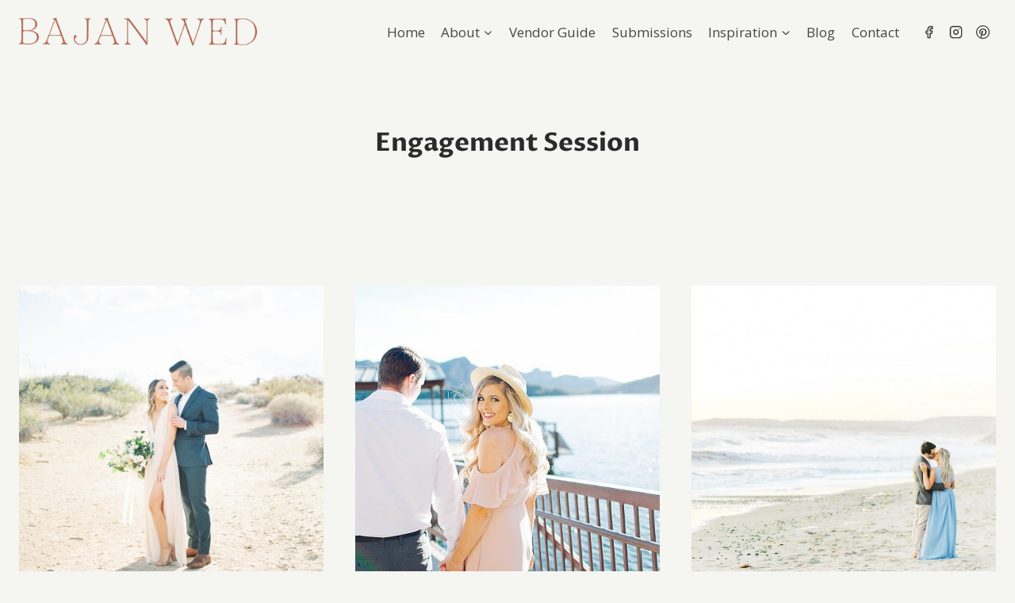

--- FILE ---
content_type: text/html; charset=UTF-8
request_url: https://bajanwed.com/category/engagement-session/page/5/
body_size: 26972
content:
<!doctype html>
<html lang="en-US" class="no-js" itemtype="https://schema.org/Blog" itemscope>
<head>
	<meta charset="UTF-8">
	<meta name="viewport" content="width=device-width, initial-scale=1, minimum-scale=1">
	<title>Engagement Session &#8211; Page 5 &#8211; Bajan Wed</title>
<meta name='robots' content='max-image-preview:large' />
	<style>img:is([sizes="auto" i], [sizes^="auto," i]) { contain-intrinsic-size: 3000px 1500px }</style>
	<link rel="alternate" type="application/rss+xml" title="Bajan Wed &raquo; Feed" href="https://bajanwed.com/feed/" />
<link rel="alternate" type="application/rss+xml" title="Bajan Wed &raquo; Comments Feed" href="https://bajanwed.com/comments/feed/" />
<link rel="alternate" type="text/calendar" title="Bajan Wed &raquo; iCal Feed" href="https://bajanwed.com/events/?ical=1" />
			<script>document.documentElement.classList.remove( 'no-js' );</script>
			<link rel="alternate" type="application/rss+xml" title="Bajan Wed &raquo; Engagement Session Category Feed" href="https://bajanwed.com/category/engagement-session/feed/" />
<script>
window._wpemojiSettings = {"baseUrl":"https:\/\/s.w.org\/images\/core\/emoji\/16.0.1\/72x72\/","ext":".png","svgUrl":"https:\/\/s.w.org\/images\/core\/emoji\/16.0.1\/svg\/","svgExt":".svg","source":{"concatemoji":"https:\/\/bajanwed.com\/wp-includes\/js\/wp-emoji-release.min.js?ver=6e237f0e42c9f4866cbf07c34b846e6d"}};
/*! This file is auto-generated */
!function(s,n){var o,i,e;function c(e){try{var t={supportTests:e,timestamp:(new Date).valueOf()};sessionStorage.setItem(o,JSON.stringify(t))}catch(e){}}function p(e,t,n){e.clearRect(0,0,e.canvas.width,e.canvas.height),e.fillText(t,0,0);var t=new Uint32Array(e.getImageData(0,0,e.canvas.width,e.canvas.height).data),a=(e.clearRect(0,0,e.canvas.width,e.canvas.height),e.fillText(n,0,0),new Uint32Array(e.getImageData(0,0,e.canvas.width,e.canvas.height).data));return t.every(function(e,t){return e===a[t]})}function u(e,t){e.clearRect(0,0,e.canvas.width,e.canvas.height),e.fillText(t,0,0);for(var n=e.getImageData(16,16,1,1),a=0;a<n.data.length;a++)if(0!==n.data[a])return!1;return!0}function f(e,t,n,a){switch(t){case"flag":return n(e,"\ud83c\udff3\ufe0f\u200d\u26a7\ufe0f","\ud83c\udff3\ufe0f\u200b\u26a7\ufe0f")?!1:!n(e,"\ud83c\udde8\ud83c\uddf6","\ud83c\udde8\u200b\ud83c\uddf6")&&!n(e,"\ud83c\udff4\udb40\udc67\udb40\udc62\udb40\udc65\udb40\udc6e\udb40\udc67\udb40\udc7f","\ud83c\udff4\u200b\udb40\udc67\u200b\udb40\udc62\u200b\udb40\udc65\u200b\udb40\udc6e\u200b\udb40\udc67\u200b\udb40\udc7f");case"emoji":return!a(e,"\ud83e\udedf")}return!1}function g(e,t,n,a){var r="undefined"!=typeof WorkerGlobalScope&&self instanceof WorkerGlobalScope?new OffscreenCanvas(300,150):s.createElement("canvas"),o=r.getContext("2d",{willReadFrequently:!0}),i=(o.textBaseline="top",o.font="600 32px Arial",{});return e.forEach(function(e){i[e]=t(o,e,n,a)}),i}function t(e){var t=s.createElement("script");t.src=e,t.defer=!0,s.head.appendChild(t)}"undefined"!=typeof Promise&&(o="wpEmojiSettingsSupports",i=["flag","emoji"],n.supports={everything:!0,everythingExceptFlag:!0},e=new Promise(function(e){s.addEventListener("DOMContentLoaded",e,{once:!0})}),new Promise(function(t){var n=function(){try{var e=JSON.parse(sessionStorage.getItem(o));if("object"==typeof e&&"number"==typeof e.timestamp&&(new Date).valueOf()<e.timestamp+604800&&"object"==typeof e.supportTests)return e.supportTests}catch(e){}return null}();if(!n){if("undefined"!=typeof Worker&&"undefined"!=typeof OffscreenCanvas&&"undefined"!=typeof URL&&URL.createObjectURL&&"undefined"!=typeof Blob)try{var e="postMessage("+g.toString()+"("+[JSON.stringify(i),f.toString(),p.toString(),u.toString()].join(",")+"));",a=new Blob([e],{type:"text/javascript"}),r=new Worker(URL.createObjectURL(a),{name:"wpTestEmojiSupports"});return void(r.onmessage=function(e){c(n=e.data),r.terminate(),t(n)})}catch(e){}c(n=g(i,f,p,u))}t(n)}).then(function(e){for(var t in e)n.supports[t]=e[t],n.supports.everything=n.supports.everything&&n.supports[t],"flag"!==t&&(n.supports.everythingExceptFlag=n.supports.everythingExceptFlag&&n.supports[t]);n.supports.everythingExceptFlag=n.supports.everythingExceptFlag&&!n.supports.flag,n.DOMReady=!1,n.readyCallback=function(){n.DOMReady=!0}}).then(function(){return e}).then(function(){var e;n.supports.everything||(n.readyCallback(),(e=n.source||{}).concatemoji?t(e.concatemoji):e.wpemoji&&e.twemoji&&(t(e.twemoji),t(e.wpemoji)))}))}((window,document),window._wpemojiSettings);
</script>
<link rel='stylesheet' id='sbi_styles-css' href='https://bajanwed.com/wp-content/plugins/instagram-feed/css/sbi-styles.min.css?ver=6.10.0' media='all' />
<style id='wp-emoji-styles-inline-css'>

	img.wp-smiley, img.emoji {
		display: inline !important;
		border: none !important;
		box-shadow: none !important;
		height: 1em !important;
		width: 1em !important;
		margin: 0 0.07em !important;
		vertical-align: -0.1em !important;
		background: none !important;
		padding: 0 !important;
	}
</style>
<link rel='stylesheet' id='wp-block-library-css' href='https://bajanwed.com/wp-includes/css/dist/block-library/style.min.css?ver=6e237f0e42c9f4866cbf07c34b846e6d' media='all' />
<style id='classic-theme-styles-inline-css'>
/*! This file is auto-generated */
.wp-block-button__link{color:#fff;background-color:#32373c;border-radius:9999px;box-shadow:none;text-decoration:none;padding:calc(.667em + 2px) calc(1.333em + 2px);font-size:1.125em}.wp-block-file__button{background:#32373c;color:#fff;text-decoration:none}
</style>
<style id='global-styles-inline-css'>
:root{--wp--preset--aspect-ratio--square: 1;--wp--preset--aspect-ratio--4-3: 4/3;--wp--preset--aspect-ratio--3-4: 3/4;--wp--preset--aspect-ratio--3-2: 3/2;--wp--preset--aspect-ratio--2-3: 2/3;--wp--preset--aspect-ratio--16-9: 16/9;--wp--preset--aspect-ratio--9-16: 9/16;--wp--preset--color--black: #000000;--wp--preset--color--cyan-bluish-gray: #abb8c3;--wp--preset--color--white: #ffffff;--wp--preset--color--pale-pink: #f78da7;--wp--preset--color--vivid-red: #cf2e2e;--wp--preset--color--luminous-vivid-orange: #ff6900;--wp--preset--color--luminous-vivid-amber: #fcb900;--wp--preset--color--light-green-cyan: #7bdcb5;--wp--preset--color--vivid-green-cyan: #00d084;--wp--preset--color--pale-cyan-blue: #8ed1fc;--wp--preset--color--vivid-cyan-blue: #0693e3;--wp--preset--color--vivid-purple: #9b51e0;--wp--preset--color--theme-palette-1: var(--global-palette1);--wp--preset--color--theme-palette-2: var(--global-palette2);--wp--preset--color--theme-palette-3: var(--global-palette3);--wp--preset--color--theme-palette-4: var(--global-palette4);--wp--preset--color--theme-palette-5: var(--global-palette5);--wp--preset--color--theme-palette-6: var(--global-palette6);--wp--preset--color--theme-palette-7: var(--global-palette7);--wp--preset--color--theme-palette-8: var(--global-palette8);--wp--preset--color--theme-palette-9: var(--global-palette9);--wp--preset--gradient--vivid-cyan-blue-to-vivid-purple: linear-gradient(135deg,rgba(6,147,227,1) 0%,rgb(155,81,224) 100%);--wp--preset--gradient--light-green-cyan-to-vivid-green-cyan: linear-gradient(135deg,rgb(122,220,180) 0%,rgb(0,208,130) 100%);--wp--preset--gradient--luminous-vivid-amber-to-luminous-vivid-orange: linear-gradient(135deg,rgba(252,185,0,1) 0%,rgba(255,105,0,1) 100%);--wp--preset--gradient--luminous-vivid-orange-to-vivid-red: linear-gradient(135deg,rgba(255,105,0,1) 0%,rgb(207,46,46) 100%);--wp--preset--gradient--very-light-gray-to-cyan-bluish-gray: linear-gradient(135deg,rgb(238,238,238) 0%,rgb(169,184,195) 100%);--wp--preset--gradient--cool-to-warm-spectrum: linear-gradient(135deg,rgb(74,234,220) 0%,rgb(151,120,209) 20%,rgb(207,42,186) 40%,rgb(238,44,130) 60%,rgb(251,105,98) 80%,rgb(254,248,76) 100%);--wp--preset--gradient--blush-light-purple: linear-gradient(135deg,rgb(255,206,236) 0%,rgb(152,150,240) 100%);--wp--preset--gradient--blush-bordeaux: linear-gradient(135deg,rgb(254,205,165) 0%,rgb(254,45,45) 50%,rgb(107,0,62) 100%);--wp--preset--gradient--luminous-dusk: linear-gradient(135deg,rgb(255,203,112) 0%,rgb(199,81,192) 50%,rgb(65,88,208) 100%);--wp--preset--gradient--pale-ocean: linear-gradient(135deg,rgb(255,245,203) 0%,rgb(182,227,212) 50%,rgb(51,167,181) 100%);--wp--preset--gradient--electric-grass: linear-gradient(135deg,rgb(202,248,128) 0%,rgb(113,206,126) 100%);--wp--preset--gradient--midnight: linear-gradient(135deg,rgb(2,3,129) 0%,rgb(40,116,252) 100%);--wp--preset--font-size--small: var(--global-font-size-small);--wp--preset--font-size--medium: var(--global-font-size-medium);--wp--preset--font-size--large: var(--global-font-size-large);--wp--preset--font-size--x-large: 42px;--wp--preset--font-size--larger: var(--global-font-size-larger);--wp--preset--font-size--xxlarge: var(--global-font-size-xxlarge);--wp--preset--spacing--20: 0.44rem;--wp--preset--spacing--30: 0.67rem;--wp--preset--spacing--40: 1rem;--wp--preset--spacing--50: 1.5rem;--wp--preset--spacing--60: 2.25rem;--wp--preset--spacing--70: 3.38rem;--wp--preset--spacing--80: 5.06rem;--wp--preset--shadow--natural: 6px 6px 9px rgba(0, 0, 0, 0.2);--wp--preset--shadow--deep: 12px 12px 50px rgba(0, 0, 0, 0.4);--wp--preset--shadow--sharp: 6px 6px 0px rgba(0, 0, 0, 0.2);--wp--preset--shadow--outlined: 6px 6px 0px -3px rgba(255, 255, 255, 1), 6px 6px rgba(0, 0, 0, 1);--wp--preset--shadow--crisp: 6px 6px 0px rgba(0, 0, 0, 1);}:where(.is-layout-flex){gap: 0.5em;}:where(.is-layout-grid){gap: 0.5em;}body .is-layout-flex{display: flex;}.is-layout-flex{flex-wrap: wrap;align-items: center;}.is-layout-flex > :is(*, div){margin: 0;}body .is-layout-grid{display: grid;}.is-layout-grid > :is(*, div){margin: 0;}:where(.wp-block-columns.is-layout-flex){gap: 2em;}:where(.wp-block-columns.is-layout-grid){gap: 2em;}:where(.wp-block-post-template.is-layout-flex){gap: 1.25em;}:where(.wp-block-post-template.is-layout-grid){gap: 1.25em;}.has-black-color{color: var(--wp--preset--color--black) !important;}.has-cyan-bluish-gray-color{color: var(--wp--preset--color--cyan-bluish-gray) !important;}.has-white-color{color: var(--wp--preset--color--white) !important;}.has-pale-pink-color{color: var(--wp--preset--color--pale-pink) !important;}.has-vivid-red-color{color: var(--wp--preset--color--vivid-red) !important;}.has-luminous-vivid-orange-color{color: var(--wp--preset--color--luminous-vivid-orange) !important;}.has-luminous-vivid-amber-color{color: var(--wp--preset--color--luminous-vivid-amber) !important;}.has-light-green-cyan-color{color: var(--wp--preset--color--light-green-cyan) !important;}.has-vivid-green-cyan-color{color: var(--wp--preset--color--vivid-green-cyan) !important;}.has-pale-cyan-blue-color{color: var(--wp--preset--color--pale-cyan-blue) !important;}.has-vivid-cyan-blue-color{color: var(--wp--preset--color--vivid-cyan-blue) !important;}.has-vivid-purple-color{color: var(--wp--preset--color--vivid-purple) !important;}.has-black-background-color{background-color: var(--wp--preset--color--black) !important;}.has-cyan-bluish-gray-background-color{background-color: var(--wp--preset--color--cyan-bluish-gray) !important;}.has-white-background-color{background-color: var(--wp--preset--color--white) !important;}.has-pale-pink-background-color{background-color: var(--wp--preset--color--pale-pink) !important;}.has-vivid-red-background-color{background-color: var(--wp--preset--color--vivid-red) !important;}.has-luminous-vivid-orange-background-color{background-color: var(--wp--preset--color--luminous-vivid-orange) !important;}.has-luminous-vivid-amber-background-color{background-color: var(--wp--preset--color--luminous-vivid-amber) !important;}.has-light-green-cyan-background-color{background-color: var(--wp--preset--color--light-green-cyan) !important;}.has-vivid-green-cyan-background-color{background-color: var(--wp--preset--color--vivid-green-cyan) !important;}.has-pale-cyan-blue-background-color{background-color: var(--wp--preset--color--pale-cyan-blue) !important;}.has-vivid-cyan-blue-background-color{background-color: var(--wp--preset--color--vivid-cyan-blue) !important;}.has-vivid-purple-background-color{background-color: var(--wp--preset--color--vivid-purple) !important;}.has-black-border-color{border-color: var(--wp--preset--color--black) !important;}.has-cyan-bluish-gray-border-color{border-color: var(--wp--preset--color--cyan-bluish-gray) !important;}.has-white-border-color{border-color: var(--wp--preset--color--white) !important;}.has-pale-pink-border-color{border-color: var(--wp--preset--color--pale-pink) !important;}.has-vivid-red-border-color{border-color: var(--wp--preset--color--vivid-red) !important;}.has-luminous-vivid-orange-border-color{border-color: var(--wp--preset--color--luminous-vivid-orange) !important;}.has-luminous-vivid-amber-border-color{border-color: var(--wp--preset--color--luminous-vivid-amber) !important;}.has-light-green-cyan-border-color{border-color: var(--wp--preset--color--light-green-cyan) !important;}.has-vivid-green-cyan-border-color{border-color: var(--wp--preset--color--vivid-green-cyan) !important;}.has-pale-cyan-blue-border-color{border-color: var(--wp--preset--color--pale-cyan-blue) !important;}.has-vivid-cyan-blue-border-color{border-color: var(--wp--preset--color--vivid-cyan-blue) !important;}.has-vivid-purple-border-color{border-color: var(--wp--preset--color--vivid-purple) !important;}.has-vivid-cyan-blue-to-vivid-purple-gradient-background{background: var(--wp--preset--gradient--vivid-cyan-blue-to-vivid-purple) !important;}.has-light-green-cyan-to-vivid-green-cyan-gradient-background{background: var(--wp--preset--gradient--light-green-cyan-to-vivid-green-cyan) !important;}.has-luminous-vivid-amber-to-luminous-vivid-orange-gradient-background{background: var(--wp--preset--gradient--luminous-vivid-amber-to-luminous-vivid-orange) !important;}.has-luminous-vivid-orange-to-vivid-red-gradient-background{background: var(--wp--preset--gradient--luminous-vivid-orange-to-vivid-red) !important;}.has-very-light-gray-to-cyan-bluish-gray-gradient-background{background: var(--wp--preset--gradient--very-light-gray-to-cyan-bluish-gray) !important;}.has-cool-to-warm-spectrum-gradient-background{background: var(--wp--preset--gradient--cool-to-warm-spectrum) !important;}.has-blush-light-purple-gradient-background{background: var(--wp--preset--gradient--blush-light-purple) !important;}.has-blush-bordeaux-gradient-background{background: var(--wp--preset--gradient--blush-bordeaux) !important;}.has-luminous-dusk-gradient-background{background: var(--wp--preset--gradient--luminous-dusk) !important;}.has-pale-ocean-gradient-background{background: var(--wp--preset--gradient--pale-ocean) !important;}.has-electric-grass-gradient-background{background: var(--wp--preset--gradient--electric-grass) !important;}.has-midnight-gradient-background{background: var(--wp--preset--gradient--midnight) !important;}.has-small-font-size{font-size: var(--wp--preset--font-size--small) !important;}.has-medium-font-size{font-size: var(--wp--preset--font-size--medium) !important;}.has-large-font-size{font-size: var(--wp--preset--font-size--large) !important;}.has-x-large-font-size{font-size: var(--wp--preset--font-size--x-large) !important;}
:where(.wp-block-post-template.is-layout-flex){gap: 1.25em;}:where(.wp-block-post-template.is-layout-grid){gap: 1.25em;}
:where(.wp-block-columns.is-layout-flex){gap: 2em;}:where(.wp-block-columns.is-layout-grid){gap: 2em;}
:root :where(.wp-block-pullquote){font-size: 1.5em;line-height: 1.6;}
</style>
<link rel='stylesheet' id='kadence-global-css' href='https://bajanwed.com/wp-content/themes/kadence/assets/css/global.min.css?ver=1.2.26' media='all' />
<style id='kadence-global-inline-css'>
/* Kadence Base CSS */
:root{--global-palette1:#325b35;--global-palette2:#b2644b;--global-palette3:#2b2b2b;--global-palette4:#353535;--global-palette5:#454545;--global-palette6:#4e676f;--global-palette7:#f5f6f2;--global-palette8:#f5f6f2;--global-palette9:#ffffff;--global-palette9rgb:255, 255, 255;--global-palette-highlight:var(--global-palette1);--global-palette-highlight-alt:var(--global-palette2);--global-palette-highlight-alt2:var(--global-palette9);--global-palette-btn-bg:var(--global-palette1);--global-palette-btn-bg-hover:var(--global-palette2);--global-palette-btn:var(--global-palette9);--global-palette-btn-hover:var(--global-palette9);--global-body-font-family:'Open Sans', var(--global-fallback-font);--global-heading-font-family:'Proza Libre', var(--global-fallback-font);--global-primary-nav-font-family:inherit;--global-fallback-font:sans-serif;--global-display-fallback-font:sans-serif;--global-content-width:1290px;--global-content-wide-width:calc(1290px + 230px);--global-content-narrow-width:842px;--global-content-edge-padding:1.5rem;--global-content-boxed-padding:2rem;--global-calc-content-width:calc(1290px - var(--global-content-edge-padding) - var(--global-content-edge-padding) );--wp--style--global--content-size:var(--global-calc-content-width);}.wp-site-blocks{--global-vw:calc( 100vw - ( 0.5 * var(--scrollbar-offset)));}body{background:var(--global-palette7);}body, input, select, optgroup, textarea{font-weight:400;font-size:17px;line-height:1.6;font-family:var(--global-body-font-family);color:var(--global-palette4);}.content-bg, body.content-style-unboxed .site{background:var(--global-palette8);}h1,h2,h3,h4,h5,h6{font-family:var(--global-heading-font-family);}h1{font-weight:700;font-size:32px;line-height:1.5;color:var(--global-palette3);}h2{font-weight:700;font-size:28px;line-height:1.5;color:var(--global-palette3);}h3{font-weight:700;font-size:24px;line-height:1.5;color:var(--global-palette3);}h4{font-weight:700;font-size:22px;line-height:1.5;color:var(--global-palette4);}h5{font-weight:700;font-size:20px;line-height:1.5;color:var(--global-palette4);}h6{font-weight:700;font-size:18px;line-height:1.5;color:var(--global-palette5);}.entry-hero .kadence-breadcrumbs{max-width:1290px;}.site-container, .site-header-row-layout-contained, .site-footer-row-layout-contained, .entry-hero-layout-contained, .comments-area, .alignfull > .wp-block-cover__inner-container, .alignwide > .wp-block-cover__inner-container{max-width:var(--global-content-width);}.content-width-narrow .content-container.site-container, .content-width-narrow .hero-container.site-container{max-width:var(--global-content-narrow-width);}@media all and (min-width: 1520px){.wp-site-blocks .content-container  .alignwide{margin-left:-115px;margin-right:-115px;width:unset;max-width:unset;}}@media all and (min-width: 1102px){.content-width-narrow .wp-site-blocks .content-container .alignwide{margin-left:-130px;margin-right:-130px;width:unset;max-width:unset;}}.content-style-boxed .wp-site-blocks .entry-content .alignwide{margin-left:calc( -1 * var( --global-content-boxed-padding ) );margin-right:calc( -1 * var( --global-content-boxed-padding ) );}.content-area{margin-top:5rem;margin-bottom:5rem;}@media all and (max-width: 1024px){.content-area{margin-top:3rem;margin-bottom:3rem;}}@media all and (max-width: 767px){.content-area{margin-top:2rem;margin-bottom:2rem;}}@media all and (max-width: 1024px){:root{--global-content-boxed-padding:2rem;}}@media all and (max-width: 767px){:root{--global-content-boxed-padding:1.5rem;}}.entry-content-wrap{padding:2rem;}@media all and (max-width: 1024px){.entry-content-wrap{padding:2rem;}}@media all and (max-width: 767px){.entry-content-wrap{padding:1.5rem;}}.entry.single-entry{box-shadow:0px 15px 15px -10px rgba(0,0,0,0.05);}.entry.loop-entry{box-shadow:0px 15px 15px -10px rgba(0,0,0,0.05);}.loop-entry .entry-content-wrap{padding:2rem;}@media all and (max-width: 1024px){.loop-entry .entry-content-wrap{padding:2rem;}}@media all and (max-width: 767px){.loop-entry .entry-content-wrap{padding:1.5rem;}}button, .button, .wp-block-button__link, input[type="button"], input[type="reset"], input[type="submit"], .fl-button, .elementor-button-wrapper .elementor-button, .wc-block-components-checkout-place-order-button, .wc-block-cart__submit{box-shadow:0px 0px 0px -7px rgba(0,0,0,0);}button:hover, button:focus, button:active, .button:hover, .button:focus, .button:active, .wp-block-button__link:hover, .wp-block-button__link:focus, .wp-block-button__link:active, input[type="button"]:hover, input[type="button"]:focus, input[type="button"]:active, input[type="reset"]:hover, input[type="reset"]:focus, input[type="reset"]:active, input[type="submit"]:hover, input[type="submit"]:focus, input[type="submit"]:active, .elementor-button-wrapper .elementor-button:hover, .elementor-button-wrapper .elementor-button:focus, .elementor-button-wrapper .elementor-button:active, .wc-block-cart__submit:hover{box-shadow:0px 15px 25px -7px rgba(0,0,0,0.1);}.kb-button.kb-btn-global-outline.kb-btn-global-inherit{padding-top:calc(px - 2px);padding-right:calc(px - 2px);padding-bottom:calc(px - 2px);padding-left:calc(px - 2px);}@media all and (min-width: 1025px){.transparent-header .entry-hero .entry-hero-container-inner{padding-top:80px;}}@media all and (max-width: 1024px){.mobile-transparent-header .entry-hero .entry-hero-container-inner{padding-top:80px;}}@media all and (max-width: 767px){.mobile-transparent-header .entry-hero .entry-hero-container-inner{padding-top:80px;}}.wp-site-blocks .entry-hero-container-inner{background:var(--global-palette8);}
/* Kadence Header CSS */
@media all and (max-width: 1024px){.mobile-transparent-header #masthead{position:absolute;left:0px;right:0px;z-index:100;}.kadence-scrollbar-fixer.mobile-transparent-header #masthead{right:var(--scrollbar-offset,0);}.mobile-transparent-header #masthead, .mobile-transparent-header .site-top-header-wrap .site-header-row-container-inner, .mobile-transparent-header .site-main-header-wrap .site-header-row-container-inner, .mobile-transparent-header .site-bottom-header-wrap .site-header-row-container-inner{background:transparent;}.site-header-row-tablet-layout-fullwidth, .site-header-row-tablet-layout-standard{padding:0px;}}@media all and (min-width: 1025px){.transparent-header #masthead{position:absolute;left:0px;right:0px;z-index:100;}.transparent-header.kadence-scrollbar-fixer #masthead{right:var(--scrollbar-offset,0);}.transparent-header #masthead, .transparent-header .site-top-header-wrap .site-header-row-container-inner, .transparent-header .site-main-header-wrap .site-header-row-container-inner, .transparent-header .site-bottom-header-wrap .site-header-row-container-inner{background:transparent;}}.site-branding a.brand img{max-width:300px;}.site-branding a.brand img.svg-logo-image{width:300px;}.site-branding{padding:0px 0px 0px 0px;}#masthead, #masthead .kadence-sticky-header.item-is-fixed:not(.item-at-start):not(.site-header-row-container):not(.site-main-header-wrap), #masthead .kadence-sticky-header.item-is-fixed:not(.item-at-start) > .site-header-row-container-inner{background:var(--global-palette8);}.site-main-header-inner-wrap{min-height:80px;}.header-navigation[class*="header-navigation-style-underline"] .header-menu-container.primary-menu-container>ul>li>a:after{width:calc( 100% - 1.2em);}.main-navigation .primary-menu-container > ul > li.menu-item > a{padding-left:calc(1.2em / 2);padding-right:calc(1.2em / 2);padding-top:0.6em;padding-bottom:0.6em;color:var(--global-palette5);}.main-navigation .primary-menu-container > ul > li.menu-item .dropdown-nav-special-toggle{right:calc(1.2em / 2);}.main-navigation .primary-menu-container > ul > li.menu-item > a:hover{color:var(--global-palette-highlight);}.main-navigation .primary-menu-container > ul > li.menu-item.current-menu-item > a{color:var(--global-palette3);}.header-navigation .header-menu-container ul ul.sub-menu, .header-navigation .header-menu-container ul ul.submenu{background:var(--global-palette3);box-shadow:0px 2px 13px 0px rgba(0,0,0,0.1);}.header-navigation .header-menu-container ul ul li.menu-item, .header-menu-container ul.menu > li.kadence-menu-mega-enabled > ul > li.menu-item > a{border-bottom:1px solid rgba(255,255,255,0.1);}.header-navigation .header-menu-container ul ul li.menu-item > a{width:200px;padding-top:1em;padding-bottom:1em;color:var(--global-palette8);font-size:12px;}.header-navigation .header-menu-container ul ul li.menu-item > a:hover{color:var(--global-palette9);background:var(--global-palette4);}.header-navigation .header-menu-container ul ul li.menu-item.current-menu-item > a{color:var(--global-palette9);background:var(--global-palette4);}.mobile-toggle-open-container .menu-toggle-open, .mobile-toggle-open-container .menu-toggle-open:focus{color:var(--global-palette5);padding:0.4em 0.6em 0.4em 0.6em;font-size:14px;}.mobile-toggle-open-container .menu-toggle-open.menu-toggle-style-bordered{border:1px solid currentColor;}.mobile-toggle-open-container .menu-toggle-open .menu-toggle-icon{font-size:20px;}.mobile-toggle-open-container .menu-toggle-open:hover, .mobile-toggle-open-container .menu-toggle-open:focus-visible{color:var(--global-palette-highlight);}.mobile-navigation ul li{font-size:14px;}.mobile-navigation ul li a{padding-top:1em;padding-bottom:1em;}.mobile-navigation ul li > a, .mobile-navigation ul li.menu-item-has-children > .drawer-nav-drop-wrap{color:var(--global-palette8);}.mobile-navigation ul li.current-menu-item > a, .mobile-navigation ul li.current-menu-item.menu-item-has-children > .drawer-nav-drop-wrap{color:var(--global-palette-highlight);}.mobile-navigation ul li.menu-item-has-children .drawer-nav-drop-wrap, .mobile-navigation ul li:not(.menu-item-has-children) a{border-bottom:1px solid rgba(255,255,255,0.1);}.mobile-navigation:not(.drawer-navigation-parent-toggle-true) ul li.menu-item-has-children .drawer-nav-drop-wrap button{border-left:1px solid rgba(255,255,255,0.1);}#mobile-drawer .drawer-header .drawer-toggle{padding:0.6em 0.15em 0.6em 0.15em;font-size:24px;}.header-social-wrap .header-social-inner-wrap{font-size:1em;gap:0.3em;}.header-social-wrap .header-social-inner-wrap .social-button{border:2px none transparent;border-radius:3px;}
/* Kadence Footer CSS */
.site-middle-footer-inner-wrap{padding-top:30px;padding-bottom:30px;grid-column-gap:30px;grid-row-gap:30px;}.site-middle-footer-inner-wrap .widget{margin-bottom:30px;}.site-middle-footer-inner-wrap .site-footer-section:not(:last-child):after{right:calc(-30px / 2);}.site-top-footer-wrap .site-footer-row-container-inner{background:var(--global-palette3);}.site-top-footer-inner-wrap{padding-top:30px;padding-bottom:30px;grid-column-gap:30px;grid-row-gap:30px;}.site-top-footer-inner-wrap .widget{margin-bottom:30px;}.site-top-footer-inner-wrap .site-footer-section:not(:last-child):after{right:calc(-30px / 2);}.site-bottom-footer-inner-wrap{padding-top:30px;padding-bottom:30px;grid-column-gap:30px;}.site-bottom-footer-inner-wrap .widget{margin-bottom:30px;}.site-bottom-footer-inner-wrap .site-footer-section:not(:last-child):after{right:calc(-30px / 2);}.footer-social-wrap .footer-social-inner-wrap{font-size:1em;gap:0.3em;}.site-footer .site-footer-wrap .site-footer-section .footer-social-wrap .footer-social-inner-wrap .social-button{border:2px none transparent;border-radius:3px;}#colophon .footer-navigation .footer-menu-container > ul > li > a{padding-left:calc(1.2em / 2);padding-right:calc(1.2em / 2);padding-top:calc(0.6em / 2);padding-bottom:calc(0.6em / 2);color:var(--global-palette5);}#colophon .footer-navigation .footer-menu-container > ul li a:hover{color:var(--global-palette-highlight);}#colophon .footer-navigation .footer-menu-container > ul li.current-menu-item > a{color:var(--global-palette3);}
/* Kadence Events CSS */
:root{--tec-color-background-events:transparent;--tec-color-text-event-date:var(--global-palette3);--tec-color-text-event-title:var(--global-palette3);--tec-color-text-events-title:var(--global-palette3);--tec-color-background-view-selector-list-item-hover:var(--global-palette7);--tec-color-background-secondary:var(--global-palette8);--tec-color-link-primary:var(--global-palette3);--tec-color-icon-active:var(--global-palette3);--tec-color-day-marker-month:var(--global-palette4);--tec-color-border-active-month-grid-hover:var(--global-palette5);--tec-color-accent-primary:var(--global-palette1);--tec-color-border-default:var(--global-gray-400);}
</style>
<link rel='stylesheet' id='kadence-header-css' href='https://bajanwed.com/wp-content/themes/kadence/assets/css/header.min.css?ver=1.2.26' media='all' />
<link rel='stylesheet' id='kadence-content-css' href='https://bajanwed.com/wp-content/themes/kadence/assets/css/content.min.css?ver=1.2.26' media='all' />
<link rel='stylesheet' id='kadence-footer-css' href='https://bajanwed.com/wp-content/themes/kadence/assets/css/footer.min.css?ver=1.2.26' media='all' />
<link rel='stylesheet' id='kadence-tribe-css' href='https://bajanwed.com/wp-content/themes/kadence/assets/css/tribe-events.min.css?ver=1.2.26' media='all' />
<style id='kadence-blocks-global-variables-inline-css'>
:root {--global-kb-font-size-sm:clamp(0.8rem, 0.73rem + 0.217vw, 0.9rem);--global-kb-font-size-md:clamp(1.1rem, 0.995rem + 0.326vw, 1.25rem);--global-kb-font-size-lg:clamp(1.75rem, 1.576rem + 0.543vw, 2rem);--global-kb-font-size-xl:clamp(2.25rem, 1.728rem + 1.63vw, 3rem);--global-kb-font-size-xxl:clamp(2.5rem, 1.456rem + 3.26vw, 4rem);--global-kb-font-size-xxxl:clamp(2.75rem, 0.489rem + 7.065vw, 6rem);}
</style>
<link rel='stylesheet' id='um_modal-css' href='https://bajanwed.com/wp-content/plugins/ultimate-member/assets/css/um-modal.min.css?ver=2.11.1' media='all' />
<link rel='stylesheet' id='um_ui-css' href='https://bajanwed.com/wp-content/plugins/ultimate-member/assets/libs/jquery-ui/jquery-ui.min.css?ver=1.13.2' media='all' />
<link rel='stylesheet' id='um_tipsy-css' href='https://bajanwed.com/wp-content/plugins/ultimate-member/assets/libs/tipsy/tipsy.min.css?ver=1.0.0a' media='all' />
<link rel='stylesheet' id='um_raty-css' href='https://bajanwed.com/wp-content/plugins/ultimate-member/assets/libs/raty/um-raty.min.css?ver=2.6.0' media='all' />
<link rel='stylesheet' id='select2-css' href='https://bajanwed.com/wp-content/plugins/ultimate-member/assets/libs/select2/select2.min.css?ver=4.0.13' media='all' />
<link rel='stylesheet' id='um_fileupload-css' href='https://bajanwed.com/wp-content/plugins/ultimate-member/assets/css/um-fileupload.min.css?ver=2.11.1' media='all' />
<link rel='stylesheet' id='um_confirm-css' href='https://bajanwed.com/wp-content/plugins/ultimate-member/assets/libs/um-confirm/um-confirm.min.css?ver=1.0' media='all' />
<link rel='stylesheet' id='um_datetime-css' href='https://bajanwed.com/wp-content/plugins/ultimate-member/assets/libs/pickadate/default.min.css?ver=3.6.2' media='all' />
<link rel='stylesheet' id='um_datetime_date-css' href='https://bajanwed.com/wp-content/plugins/ultimate-member/assets/libs/pickadate/default.date.min.css?ver=3.6.2' media='all' />
<link rel='stylesheet' id='um_datetime_time-css' href='https://bajanwed.com/wp-content/plugins/ultimate-member/assets/libs/pickadate/default.time.min.css?ver=3.6.2' media='all' />
<link rel='stylesheet' id='um_fonticons_ii-css' href='https://bajanwed.com/wp-content/plugins/ultimate-member/assets/libs/legacy/fonticons/fonticons-ii.min.css?ver=2.11.1' media='all' />
<link rel='stylesheet' id='um_fonticons_fa-css' href='https://bajanwed.com/wp-content/plugins/ultimate-member/assets/libs/legacy/fonticons/fonticons-fa.min.css?ver=2.11.1' media='all' />
<link rel='stylesheet' id='um_fontawesome-css' href='https://bajanwed.com/wp-content/plugins/ultimate-member/assets/css/um-fontawesome.min.css?ver=6.5.2' media='all' />
<link rel='stylesheet' id='um_common-css' href='https://bajanwed.com/wp-content/plugins/ultimate-member/assets/css/common.min.css?ver=2.11.1' media='all' />
<link rel='stylesheet' id='um_responsive-css' href='https://bajanwed.com/wp-content/plugins/ultimate-member/assets/css/um-responsive.min.css?ver=2.11.1' media='all' />
<link rel='stylesheet' id='um_styles-css' href='https://bajanwed.com/wp-content/plugins/ultimate-member/assets/css/um-styles.min.css?ver=2.11.1' media='all' />
<link rel='stylesheet' id='um_crop-css' href='https://bajanwed.com/wp-content/plugins/ultimate-member/assets/libs/cropper/cropper.min.css?ver=1.6.1' media='all' />
<link rel='stylesheet' id='um_profile-css' href='https://bajanwed.com/wp-content/plugins/ultimate-member/assets/css/um-profile.min.css?ver=2.11.1' media='all' />
<link rel='stylesheet' id='um_account-css' href='https://bajanwed.com/wp-content/plugins/ultimate-member/assets/css/um-account.min.css?ver=2.11.1' media='all' />
<link rel='stylesheet' id='um_misc-css' href='https://bajanwed.com/wp-content/plugins/ultimate-member/assets/css/um-misc.min.css?ver=2.11.1' media='all' />
<link rel='stylesheet' id='um_default_css-css' href='https://bajanwed.com/wp-content/plugins/ultimate-member/assets/css/um-old-default.min.css?ver=2.11.1' media='all' />
<script src="https://bajanwed.com/wp-includes/js/jquery/jquery.min.js?ver=3.7.1" id="jquery-core-js"></script>
<script src="https://bajanwed.com/wp-includes/js/jquery/jquery-migrate.min.js?ver=3.4.1" id="jquery-migrate-js"></script>
<script src="https://bajanwed.com/wp-content/plugins/ultimate-member/assets/js/um-gdpr.min.js?ver=2.11.1" id="um-gdpr-js"></script>
<link rel="https://api.w.org/" href="https://bajanwed.com/wp-json/" /><link rel="alternate" title="JSON" type="application/json" href="https://bajanwed.com/wp-json/wp/v2/categories/224" /><link rel="EditURI" type="application/rsd+xml" title="RSD" href="https://bajanwed.com/xmlrpc.php?rsd" />
<script>
  (function(w, d, t, h, s, n) {
    w.FlodeskObject = n;
    var fn = function() {
      (w[n].q = w[n].q || []).push(arguments);
    };
    w[n] = w[n] || fn;
    var f = d.getElementsByTagName(t)[0];
    var v = '?v=' + Math.floor(new Date().getTime() / (120 * 1000)) * 60;
    var sm = d.createElement(t);
    sm.async = true;
    sm.type = 'module';
    sm.src = h + s + '.mjs' + v;
    f.parentNode.insertBefore(sm, f);
    var sn = d.createElement(t);
    sn.async = true;
    sn.noModule = true;
    sn.src = h + s + '.js' + v;
    f.parentNode.insertBefore(sn, f);
  })(window, document, 'script', 'https://assets.flodesk.com', '/universal', 'fd');
</script>
<script>
  window.fd('form', {
    formId: '68635581702230f433d6f16b'
  });
</script><meta name="tec-api-version" content="v1"><meta name="tec-api-origin" content="https://bajanwed.com"><link rel="alternate" href="https://bajanwed.com/wp-json/tribe/events/v1/" /><link rel='stylesheet' id='kadence-fonts-gfonts-css' href='https://fonts.googleapis.com/css?family=Open%20Sans:regular,700%7CProza%20Libre:700&#038;display=swap' media='all' />
</head>

<body data-rsssl=1 class="archive paged category category-engagement-session category-224 wp-custom-logo wp-embed-responsive paged-5 category-paged-5 wp-theme-kadence tribe-no-js hfeed footer-on-bottom hide-focus-outline link-style-standard content-title-style-above content-width-normal content-style-boxed content-vertical-padding-show non-transparent-header mobile-non-transparent-header">
<div id="wrapper" class="site wp-site-blocks">
			<a class="skip-link screen-reader-text scroll-ignore" href="#main">Skip to content</a>
		<header id="masthead" class="site-header" role="banner" itemtype="https://schema.org/WPHeader" itemscope>
	<div id="main-header" class="site-header-wrap">
		<div class="site-header-inner-wrap kadence-sticky-header" data-reveal-scroll-up="false" data-shrink="false">
			<div class="site-header-upper-wrap">
				<div class="site-header-upper-inner-wrap">
					<div class="site-main-header-wrap site-header-row-container site-header-focus-item site-header-row-layout-fullwidth" data-section="kadence_customizer_header_main">
	<div class="site-header-row-container-inner">
				<div class="site-container">
			<div class="site-main-header-inner-wrap site-header-row site-header-row-has-sides site-header-row-no-center">
									<div class="site-header-main-section-left site-header-section site-header-section-left">
						<div class="site-header-item site-header-focus-item" data-section="title_tagline">
	<div class="site-branding branding-layout-standard site-brand-logo-only"><a class="brand has-logo-image" href="https://bajanwed.com/" rel="home"><img src="https://bajanwed.s3.us-east-1.amazonaws.com/wp-content/uploads/2025/06/1751290560/wordmark_burnt-orange.png" class="custom-logo" alt="Bajan Wed" decoding="async" /></a></div></div><!-- data-section="title_tagline" -->
					</div>
																	<div class="site-header-main-section-right site-header-section site-header-section-right">
						<div class="site-header-item site-header-focus-item site-header-item-main-navigation header-navigation-layout-stretch-false header-navigation-layout-fill-stretch-false" data-section="kadence_customizer_primary_navigation">
	    <nav id="site-navigation" class="main-navigation header-navigation hover-to-open nav--toggle-sub header-navigation-style-standard header-navigation-dropdown-animation-none" role="navigation" aria-label="Primary Navigation">
            <div class="primary-menu-container header-menu-container">
    <ul id="primary-menu" class="menu"><li id="menu-item-18340" class="menu-item menu-item-type-custom menu-item-object-custom menu-item-home menu-item-18340"><a href="https://bajanwed.com/">Home</a></li>
<li id="menu-item-18346" class="menu-item menu-item-type-custom menu-item-object-custom menu-item-has-children menu-item-18346"><a href="#"><span class="nav-drop-title-wrap">About<span class="dropdown-nav-toggle"><span class="kadence-svg-iconset svg-baseline"><svg aria-hidden="true" class="kadence-svg-icon kadence-arrow-down-svg" fill="currentColor" version="1.1" xmlns="http://www.w3.org/2000/svg" width="24" height="24" viewBox="0 0 24 24"><title>Expand</title><path d="M5.293 9.707l6 6c0.391 0.391 1.024 0.391 1.414 0l6-6c0.391-0.391 0.391-1.024 0-1.414s-1.024-0.391-1.414 0l-5.293 5.293-5.293-5.293c-0.391-0.391-1.024-0.391-1.414 0s-0.391 1.024 0 1.414z"></path>
				</svg></span></span></span></a>
<ul class="sub-menu">
	<li id="menu-item-18343" class="menu-item menu-item-type-post_type menu-item-object-page menu-item-18343"><a href="https://bajanwed.com/about/">About Us</a></li>
	<li id="menu-item-18344" class="menu-item menu-item-type-custom menu-item-object-custom menu-item-18344"><a href="https://bajanwed.com/advertising/">Advertising</a></li>
</ul>
</li>
<li id="menu-item-54391" class="menu-item menu-item-type-post_type menu-item-object-page menu-item-54391"><a href="https://bajanwed.com/vendor-guide/">Vendor Guide</a></li>
<li id="menu-item-18345" class="menu-item menu-item-type-custom menu-item-object-custom menu-item-18345"><a href="https://bajanwed.com/submissions/">Submissions</a></li>
<li id="menu-item-18341" class="menu-item menu-item-type-custom menu-item-object-custom menu-item-has-children menu-item-18341"><a href="#"><span class="nav-drop-title-wrap">Inspiration<span class="dropdown-nav-toggle"><span class="kadence-svg-iconset svg-baseline"><svg aria-hidden="true" class="kadence-svg-icon kadence-arrow-down-svg" fill="currentColor" version="1.1" xmlns="http://www.w3.org/2000/svg" width="24" height="24" viewBox="0 0 24 24"><title>Expand</title><path d="M5.293 9.707l6 6c0.391 0.391 1.024 0.391 1.414 0l6-6c0.391-0.391 0.391-1.024 0-1.414s-1.024-0.391-1.414 0l-5.293 5.293-5.293-5.293c-0.391-0.391-1.024-0.391-1.414 0s-0.391 1.024 0 1.414z"></path>
				</svg></span></span></span></a>
<ul class="sub-menu">
	<li id="menu-item-18350" class="menu-item menu-item-type-taxonomy menu-item-object-category menu-item-has-children menu-item-18350"><a href="https://bajanwed.com/category/real-weddings/"><span class="nav-drop-title-wrap">Real Weddings<span class="dropdown-nav-toggle"><span class="kadence-svg-iconset svg-baseline"><svg aria-hidden="true" class="kadence-svg-icon kadence-arrow-down-svg" fill="currentColor" version="1.1" xmlns="http://www.w3.org/2000/svg" width="24" height="24" viewBox="0 0 24 24"><title>Expand</title><path d="M5.293 9.707l6 6c0.391 0.391 1.024 0.391 1.414 0l6-6c0.391-0.391 0.391-1.024 0-1.414s-1.024-0.391-1.414 0l-5.293 5.293-5.293-5.293c-0.391-0.391-1.024-0.391-1.414 0s-0.391 1.024 0 1.414z"></path>
				</svg></span></span></span></a>
	<ul class="sub-menu">
		<li id="menu-item-18370" class="menu-item menu-item-type-custom menu-item-object-custom menu-item-has-children menu-item-18370"><a href="https://bajanwed.com/tag/tropical-wedding/"><span class="nav-drop-title-wrap">Tropical<span class="dropdown-nav-toggle"><span class="kadence-svg-iconset svg-baseline"><svg aria-hidden="true" class="kadence-svg-icon kadence-arrow-down-svg" fill="currentColor" version="1.1" xmlns="http://www.w3.org/2000/svg" width="24" height="24" viewBox="0 0 24 24"><title>Expand</title><path d="M5.293 9.707l6 6c0.391 0.391 1.024 0.391 1.414 0l6-6c0.391-0.391 0.391-1.024 0-1.414s-1.024-0.391-1.414 0l-5.293 5.293-5.293-5.293c-0.391-0.391-1.024-0.391-1.414 0s-0.391 1.024 0 1.414z"></path>
				</svg></span></span></span></a>
		<ul class="sub-menu">
			<li id="menu-item-52833" class="menu-item menu-item-type-custom menu-item-object-custom menu-item-52833"><a href="https://bajanwed.com/tag/Bahamas-wedding/">Bahamas</a></li>
			<li id="menu-item-52828" class="menu-item menu-item-type-custom menu-item-object-custom menu-item-52828"><a href="https://bajanwed.com/tag/bali-wedding/">Bali</a></li>
			<li id="menu-item-52829" class="menu-item menu-item-type-custom menu-item-object-custom menu-item-52829"><a href="https://bajanwed.com/tag/barbados-wedding/">Barbados</a></li>
			<li id="menu-item-52837" class="menu-item menu-item-type-custom menu-item-object-custom menu-item-52837"><a href="https://bajanwed.com/tag/British-Virgin-Islands-wedding/">BVI</a></li>
			<li id="menu-item-52830" class="menu-item menu-item-type-custom menu-item-object-custom menu-item-52830"><a href="https://bajanwed.com/tag/cayman-islands-wedding/">Cayman</a></li>
			<li id="menu-item-52838" class="menu-item menu-item-type-custom menu-item-object-custom menu-item-52838"><a href="https://bajanwed.com/tag/Costa-Rica-wedding/">Costa Rica</a></li>
			<li id="menu-item-52831" class="menu-item menu-item-type-custom menu-item-object-custom menu-item-52831"><a href="https://bajanwed.com/tag/Dominican-Republic-wedding/">Dominican Republic</a></li>
			<li id="menu-item-52843" class="menu-item menu-item-type-custom menu-item-object-custom menu-item-52843"><a href="https://bajanwed.com/tag/Grenada-wedding/">Grenada</a></li>
			<li id="menu-item-52832" class="menu-item menu-item-type-custom menu-item-object-custom menu-item-52832"><a href="https://bajanwed.com/tag/Hawaii-wedding/">Hawaii</a></li>
			<li id="menu-item-52836" class="menu-item menu-item-type-custom menu-item-object-custom menu-item-52836"><a href="https://bajanwed.com/tag/Jamaica-wedding/">Jamaica</a></li>
			<li id="menu-item-52834" class="menu-item menu-item-type-custom menu-item-object-custom menu-item-52834"><a href="https://bajanwed.com/tag/Mexico-wedding/">Mexico</a></li>
			<li id="menu-item-52835" class="menu-item menu-item-type-custom menu-item-object-custom menu-item-52835"><a href="https://bajanwed.com/tag/Philippines-wedding/">Philippines</a></li>
			<li id="menu-item-52839" class="menu-item menu-item-type-custom menu-item-object-custom menu-item-52839"><a href="https://bajanwed.com/tag/Puerto-Rico-wedding/">Puerto Rico</a></li>
			<li id="menu-item-52842" class="menu-item menu-item-type-custom menu-item-object-custom menu-item-52842"><a href="https://bajanwed.com/tag/St.Lucia-wedding/">St. Lucia</a></li>
			<li id="menu-item-52841" class="menu-item menu-item-type-custom menu-item-object-custom menu-item-52841"><a href="https://bajanwed.com/tag/St.Martin-wedding/">St. Martin</a></li>
			<li id="menu-item-52840" class="menu-item menu-item-type-custom menu-item-object-custom menu-item-52840"><a href="https://bajanwed.com/tag/St.Vincent-and-The-Grenadines-wedding/">St. Vincent &#038; The Grenadines</a></li>
		</ul>
</li>
		<li id="menu-item-18371" class="menu-item menu-item-type-custom menu-item-object-custom menu-item-has-children menu-item-18371"><a href="https://bajanwed.com/tag/international/"><span class="nav-drop-title-wrap">International<span class="dropdown-nav-toggle"><span class="kadence-svg-iconset svg-baseline"><svg aria-hidden="true" class="kadence-svg-icon kadence-arrow-down-svg" fill="currentColor" version="1.1" xmlns="http://www.w3.org/2000/svg" width="24" height="24" viewBox="0 0 24 24"><title>Expand</title><path d="M5.293 9.707l6 6c0.391 0.391 1.024 0.391 1.414 0l6-6c0.391-0.391 0.391-1.024 0-1.414s-1.024-0.391-1.414 0l-5.293 5.293-5.293-5.293c-0.391-0.391-1.024-0.391-1.414 0s-0.391 1.024 0 1.414z"></path>
				</svg></span></span></span></a>
		<ul class="sub-menu">
			<li id="menu-item-52845" class="menu-item menu-item-type-custom menu-item-object-custom menu-item-52845"><a href="https://bajanwed.com/tag/Australia-wedding/">Australia</a></li>
			<li id="menu-item-52844" class="menu-item menu-item-type-custom menu-item-object-custom menu-item-52844"><a href="https://bajanwed.com/tag/u.s-wedding/">United States</a></li>
		</ul>
</li>
	</ul>
</li>
	<li id="menu-item-19835" class="menu-item menu-item-type-custom menu-item-object-custom menu-item-19835"><a href="https://bajanwed.com/category/styled-shoots/">Editorials</a></li>
</ul>
</li>
<li id="menu-item-93377" class="menu-item menu-item-type-post_type menu-item-object-page current_page_parent menu-item-93377"><a href="https://bajanwed.com/blog/">Blog</a></li>
<li id="menu-item-18349" class="menu-item menu-item-type-post_type menu-item-object-page menu-item-18349"><a href="https://bajanwed.com/contact/">Contact</a></li>
</ul>        </div>
    </nav><!-- #site-navigation -->
    </div><!-- data-section="primary_navigation" -->
<div class="site-header-item site-header-focus-item" data-section="kadence_customizer_header_social">
	<div class="header-social-wrap"><div class="header-social-inner-wrap element-social-inner-wrap social-show-label-false social-style-outline"><a href="https://facebook.com/bajanwed" aria-label="Facebook" target="_blank" rel="noopener noreferrer"  class="social-button header-social-item social-link-facebook"><span class="kadence-svg-iconset"><svg class="kadence-svg-icon kadence-facebook-alt-svg" fill="currentColor" version="1.1" xmlns="http://www.w3.org/2000/svg" width="24" height="24" viewBox="0 0 24 24"><title>Facebook</title><path d="M17 3v2h-2c-0.552 0-1.053 0.225-1.414 0.586s-0.586 0.862-0.586 1.414v3c0 0.552 0.448 1 1 1h2.719l-0.5 2h-2.219c-0.552 0-1 0.448-1 1v7h-2v-7c0-0.552-0.448-1-1-1h-2v-2h2c0.552 0 1-0.448 1-1v-3c0-1.105 0.447-2.103 1.172-2.828s1.723-1.172 2.828-1.172zM18 1h-3c-1.657 0-3.158 0.673-4.243 1.757s-1.757 2.586-1.757 4.243v2h-2c-0.552 0-1 0.448-1 1v4c0 0.552 0.448 1 1 1h2v7c0 0.552 0.448 1 1 1h4c0.552 0 1-0.448 1-1v-7h2c0.466 0 0.858-0.319 0.97-0.757l1-4c0.134-0.536-0.192-1.079-0.728-1.213-0.083-0.021-0.167-0.031-0.242-0.030h-3v-2h3c0.552 0 1-0.448 1-1v-4c0-0.552-0.448-1-1-1z"></path>
				</svg></span></a><a href="https://instagram.com/bajanwed" aria-label="Instagram" target="_blank" rel="noopener noreferrer"  class="social-button header-social-item social-link-instagram"><span class="kadence-svg-iconset"><svg class="kadence-svg-icon kadence-instagram-alt-svg" fill="currentColor" version="1.1" xmlns="http://www.w3.org/2000/svg" width="24" height="24" viewBox="0 0 24 24"><title>Instagram</title><path d="M7 1c-1.657 0-3.158 0.673-4.243 1.757s-1.757 2.586-1.757 4.243v10c0 1.657 0.673 3.158 1.757 4.243s2.586 1.757 4.243 1.757h10c1.657 0 3.158-0.673 4.243-1.757s1.757-2.586 1.757-4.243v-10c0-1.657-0.673-3.158-1.757-4.243s-2.586-1.757-4.243-1.757zM7 3h10c1.105 0 2.103 0.447 2.828 1.172s1.172 1.723 1.172 2.828v10c0 1.105-0.447 2.103-1.172 2.828s-1.723 1.172-2.828 1.172h-10c-1.105 0-2.103-0.447-2.828-1.172s-1.172-1.723-1.172-2.828v-10c0-1.105 0.447-2.103 1.172-2.828s1.723-1.172 2.828-1.172zM16.989 11.223c-0.15-0.972-0.571-1.857-1.194-2.567-0.754-0.861-1.804-1.465-3.009-1.644-0.464-0.074-0.97-0.077-1.477-0.002-1.366 0.202-2.521 0.941-3.282 1.967s-1.133 2.347-0.93 3.712 0.941 2.521 1.967 3.282 2.347 1.133 3.712 0.93 2.521-0.941 3.282-1.967 1.133-2.347 0.93-3.712zM15.011 11.517c0.122 0.82-0.1 1.609-0.558 2.227s-1.15 1.059-1.969 1.18-1.609-0.1-2.227-0.558-1.059-1.15-1.18-1.969 0.1-1.609 0.558-2.227 1.15-1.059 1.969-1.18c0.313-0.046 0.615-0.042 0.87-0.002 0.74 0.11 1.366 0.47 1.818 0.986 0.375 0.428 0.63 0.963 0.72 1.543zM17.5 7.5c0.552 0 1-0.448 1-1s-0.448-1-1-1-1 0.448-1 1 0.448 1 1 1z"></path>
				</svg></span></a><a href="https://www.pinterest.com/bajanwed/" aria-label="Pinterest" target="_blank" rel="noopener noreferrer"  class="social-button header-social-item social-link-pinterest"><span class="kadence-svg-iconset"><svg class="kadence-svg-icon kadence-pinterest-alt-svg" fill="currentColor" version="1.1" xmlns="http://www.w3.org/2000/svg" width="16" height="16" viewBox="0 0 16 16"><title>Pinterest</title><path d="M8 0c-4.412 0-8 3.587-8 8s3.587 8 8 8 8-3.588 8-8-3.588-8-8-8zM8 14.931c-0.716 0-1.403-0.109-2.053-0.309 0.281-0.459 0.706-1.216 0.862-1.816 0.084-0.325 0.431-1.647 0.431-1.647 0.225 0.431 0.888 0.797 1.587 0.797 2.091 0 3.597-1.922 3.597-4.313 0-2.291-1.869-4.003-4.272-4.003-2.991 0-4.578 2.009-4.578 4.194 0 1.016 0.541 2.281 1.406 2.684 0.131 0.063 0.2 0.034 0.231-0.094 0.022-0.097 0.141-0.566 0.194-0.787 0.016-0.069 0.009-0.131-0.047-0.2-0.287-0.347-0.516-0.988-0.516-1.581 0-1.528 1.156-3.009 3.128-3.009 1.703 0 2.894 1.159 2.894 2.819 0 1.875-0.947 3.175-2.178 3.175-0.681 0-1.191-0.563-1.025-1.253 0.197-0.825 0.575-1.713 0.575-2.306 0-0.531-0.284-0.975-0.878-0.975-0.697 0-1.253 0.719-1.253 1.684 0 0.612 0.206 1.028 0.206 1.028s-0.688 2.903-0.813 3.444c-0.141 0.6-0.084 1.441-0.025 1.988-2.578-1.006-4.406-3.512-4.406-6.45 0-3.828 3.103-6.931 6.931-6.931s6.931 3.103 6.931 6.931c0 3.828-3.103 6.931-6.931 6.931z"></path>
				</svg></span></a></div></div></div><!-- data-section="header_social" -->
					</div>
							</div>
		</div>
	</div>
</div>
				</div>
			</div>
					</div>
	</div>
	
<div id="mobile-header" class="site-mobile-header-wrap">
	<div class="site-header-inner-wrap">
		<div class="site-header-upper-wrap">
			<div class="site-header-upper-inner-wrap">
			<div class="site-main-header-wrap site-header-focus-item site-header-row-layout-fullwidth site-header-row-tablet-layout-default site-header-row-mobile-layout-default  kadence-sticky-header" data-shrink="false" data-reveal-scroll-up="false">
	<div class="site-header-row-container-inner">
		<div class="site-container">
			<div class="site-main-header-inner-wrap site-header-row site-header-row-has-sides site-header-row-no-center">
									<div class="site-header-main-section-left site-header-section site-header-section-left">
						<div class="site-header-item site-header-focus-item" data-section="title_tagline">
	<div class="site-branding mobile-site-branding branding-layout-standard branding-tablet-layout-inherit site-brand-logo-only branding-mobile-layout-inherit"><a class="brand has-logo-image" href="https://bajanwed.com/" rel="home"><img src="https://bajanwed.s3.us-east-1.amazonaws.com/wp-content/uploads/2025/06/1751290560/wordmark_burnt-orange.png" class="custom-logo" alt="Bajan Wed" decoding="async" /></a></div></div><!-- data-section="title_tagline" -->
					</div>
																	<div class="site-header-main-section-right site-header-section site-header-section-right">
						<div class="site-header-item site-header-focus-item site-header-item-navgation-popup-toggle" data-section="kadence_customizer_mobile_trigger">
		<div class="mobile-toggle-open-container">
						<button id="mobile-toggle" class="menu-toggle-open drawer-toggle menu-toggle-style-default" aria-label="Open menu" data-toggle-target="#mobile-drawer" data-toggle-body-class="showing-popup-drawer-from-right" aria-expanded="false" data-set-focus=".menu-toggle-close"
					>
						<span class="menu-toggle-icon"><span class="kadence-svg-iconset"><svg aria-hidden="true" class="kadence-svg-icon kadence-menu-svg" fill="currentColor" version="1.1" xmlns="http://www.w3.org/2000/svg" width="24" height="24" viewBox="0 0 24 24"><title>Toggle Menu</title><path d="M3 13h18c0.552 0 1-0.448 1-1s-0.448-1-1-1h-18c-0.552 0-1 0.448-1 1s0.448 1 1 1zM3 7h18c0.552 0 1-0.448 1-1s-0.448-1-1-1h-18c-0.552 0-1 0.448-1 1s0.448 1 1 1zM3 19h18c0.552 0 1-0.448 1-1s-0.448-1-1-1h-18c-0.552 0-1 0.448-1 1s0.448 1 1 1z"></path>
				</svg></span></span>
		</button>
	</div>
	</div><!-- data-section="mobile_trigger" -->
					</div>
							</div>
		</div>
	</div>
</div>
			</div>
		</div>
			</div>
</div>
</header><!-- #masthead -->

	<div id="inner-wrap" class="wrap kt-clear">
		<section role="banner" class="entry-hero post-archive-hero-section entry-hero-layout-standard">
	<div class="entry-hero-container-inner">
		<div class="hero-section-overlay"></div>
		<div class="hero-container site-container">
			<header class="entry-header post-archive-title title-align-inherit title-tablet-align-inherit title-mobile-align-inherit">
				<h1 class="page-title archive-title">Engagement Session</h1>			</header><!-- .entry-header -->
		</div>
	</div>
</section><!-- .entry-hero -->
<div id="primary" class="content-area">
	<div class="content-container site-container">
		<main id="main" class="site-main" role="main">
							<div id="archive-container" class="content-wrap grid-cols post-archive grid-sm-col-2 grid-lg-col-3 item-image-style-above">
					
<article class="entry content-bg loop-entry post-93789 post type-post status-publish format-standard has-post-thumbnail hentry category-engagement-session tag-blush-pink tag-desert tag-engagement-session-2 tag-las-vegas tag-nevada">
			<a class="post-thumbnail kadence-thumbnail-ratio-1-1" href="https://bajanwed.com/las-vegas-desert-engagement/">
			<div class="post-thumbnail-inner">
				<img width="768" height="1032" src="https://bajanwed.s3.us-east-1.amazonaws.com/wp-content/uploads/2019/05/las-vegas-desert-engagement-session_0831-768x1032.jpg" class="attachment-medium_large size-medium_large wp-post-image" alt="Las Vegas Desert Engagement" decoding="async" fetchpriority="high" srcset="https://bajanwed.s3.us-east-1.amazonaws.com/wp-content/uploads/2019/05/las-vegas-desert-engagement-session_0831-768x1032.jpg 768w, https://bajanwed.s3.us-east-1.amazonaws.com/wp-content/uploads/2019/05/las-vegas-desert-engagement-session_0831-223x300.jpg 223w, https://bajanwed.s3.us-east-1.amazonaws.com/wp-content/uploads/2019/05/las-vegas-desert-engagement-session_0831-762x1024.jpg 762w, https://bajanwed.s3.us-east-1.amazonaws.com/wp-content/uploads/2019/05/las-vegas-desert-engagement-session_0831-700x940.jpg 700w, https://bajanwed.s3.us-east-1.amazonaws.com/wp-content/uploads/2019/05/las-vegas-desert-engagement-session_0831-1000x1343.jpg 1000w, https://bajanwed.s3.us-east-1.amazonaws.com/wp-content/uploads/2019/05/las-vegas-desert-engagement-session_0831-600x806.jpg 600w, https://bajanwed.s3.us-east-1.amazonaws.com/wp-content/uploads/2019/05/las-vegas-desert-engagement-session_0831.jpg 1500w" sizes="(max-width: 768px) 100vw, 768px" />			</div>
		</a><!-- .post-thumbnail -->
			<div class="entry-content-wrap">
		<header class="entry-header">

			<div class="entry-taxonomies">
			<span class="category-links term-links category-style-normal">
				<a href="https://bajanwed.com/category/engagement-session/" class="category-link-engagement-session" rel="tag">Engagement Session</a>			</span>
		</div><!-- .entry-taxonomies -->
		<h2 class="entry-title"><a href="https://bajanwed.com/las-vegas-desert-engagement/" rel="bookmark">Las Vegas Desert Engagement</a></h2><div class="entry-meta entry-meta-divider-dot">
	<span class="posted-by"><span class="meta-label">By</span><span class="author vcard"><a class="url fn n" href="https://bajanwed.com">Brent Deitrich</a></span></span>					<span class="posted-on">
						<time class="entry-date published updated" datetime="2019-05-08T10:27:48-04:00" itemprop="dateModified">May 8, 2019</time>					</span>
					</div><!-- .entry-meta -->
</header><!-- .entry-header -->
	<div class="entry-summary">
		<p>Today we head to the desert near Las Vegas for this sunny engagement session with Mikaela and Basil! They kindly also took the time to answer a few questions for us to make this feature even more fun (thanks Matchology!)&#8230;</p>
	</div><!-- .entry-summary -->
	<footer class="entry-footer">
		<div class="entry-actions">
		<p class="more-link-wrap">
			<a href="https://bajanwed.com/las-vegas-desert-engagement/" class="post-more-link">
				Read More<span class="screen-reader-text"> Las Vegas Desert Engagement</span><span class="kadence-svg-iconset svg-baseline"><svg aria-hidden="true" class="kadence-svg-icon kadence-arrow-right-alt-svg" fill="currentColor" version="1.1" xmlns="http://www.w3.org/2000/svg" width="27" height="28" viewBox="0 0 27 28"><title>Continue</title><path d="M27 13.953c0 0.141-0.063 0.281-0.156 0.375l-6 5.531c-0.156 0.141-0.359 0.172-0.547 0.094-0.172-0.078-0.297-0.25-0.297-0.453v-3.5h-19.5c-0.281 0-0.5-0.219-0.5-0.5v-3c0-0.281 0.219-0.5 0.5-0.5h19.5v-3.5c0-0.203 0.109-0.375 0.297-0.453s0.391-0.047 0.547 0.078l6 5.469c0.094 0.094 0.156 0.219 0.156 0.359v0z"></path>
				</svg></span>			</a>
		</p>
	</div><!-- .entry-actions -->
	</footer><!-- .entry-footer -->
	</div>
</article>

<article class="entry content-bg loop-entry post-93740 post type-post status-publish format-standard has-post-thumbnail hentry category-engagement-session tag-arizona tag-blush tag-engagement-session-2 tag-lake">
			<a class="post-thumbnail kadence-thumbnail-ratio-1-1" href="https://bajanwed.com/engagement-session-in-the-arizona-desert-at-a-lake/">
			<div class="post-thumbnail-inner">
				<img width="768" height="512" src="https://bajanwed.s3.us-east-1.amazonaws.com/wp-content/uploads/2019/05/arizona-desert-engagement-session_0283-768x512.jpg" class="attachment-medium_large size-medium_large wp-post-image" alt="Engagement Session in the Arizona Desert at a Lake" decoding="async" srcset="https://bajanwed.s3.us-east-1.amazonaws.com/wp-content/uploads/2019/05/arizona-desert-engagement-session_0283-768x512.jpg 768w, https://bajanwed.s3.us-east-1.amazonaws.com/wp-content/uploads/2019/05/arizona-desert-engagement-session_0283-300x200.jpg 300w, https://bajanwed.s3.us-east-1.amazonaws.com/wp-content/uploads/2019/05/arizona-desert-engagement-session_0283-700x467.jpg 700w, https://bajanwed.s3.us-east-1.amazonaws.com/wp-content/uploads/2019/05/arizona-desert-engagement-session_0283.jpg 1000w, https://bajanwed.s3.us-east-1.amazonaws.com/wp-content/uploads/2019/05/arizona-desert-engagement-session_0283-600x400.jpg 600w" sizes="(max-width: 768px) 100vw, 768px" />			</div>
		</a><!-- .post-thumbnail -->
			<div class="entry-content-wrap">
		<header class="entry-header">

			<div class="entry-taxonomies">
			<span class="category-links term-links category-style-normal">
				<a href="https://bajanwed.com/category/engagement-session/" class="category-link-engagement-session" rel="tag">Engagement Session</a>			</span>
		</div><!-- .entry-taxonomies -->
		<h2 class="entry-title"><a href="https://bajanwed.com/engagement-session-in-the-arizona-desert-at-a-lake/" rel="bookmark">Engagement Session in the Arizona Desert at a Lake</a></h2><div class="entry-meta entry-meta-divider-dot">
	<span class="posted-by"><span class="meta-label">By</span><span class="author vcard"><a class="url fn n" href="https://bajanwed.com">Brent Deitrich</a></span></span>					<span class="posted-on">
						<time class="entry-date published" datetime="2019-05-02T12:46:27-04:00" itemprop="datePublished">May 2, 2019</time><time class="updated" datetime="2019-05-02T12:56:40-04:00" itemprop="dateModified">May 2, 2019</time>					</span>
					</div><!-- .entry-meta -->
</header><!-- .entry-header -->
	<div class="entry-summary">
		<p>Somewhere under the place on earth where the sun kisses the ground a little bit closer, two lovers stroll along. Every so often they sneak a kiss or two, soaking in the natural beauty around them while letting the sun&#8230;</p>
	</div><!-- .entry-summary -->
	<footer class="entry-footer">
		<div class="entry-actions">
		<p class="more-link-wrap">
			<a href="https://bajanwed.com/engagement-session-in-the-arizona-desert-at-a-lake/" class="post-more-link">
				Read More<span class="screen-reader-text"> Engagement Session in the Arizona Desert at a Lake</span><span class="kadence-svg-iconset svg-baseline"><svg aria-hidden="true" class="kadence-svg-icon kadence-arrow-right-alt-svg" fill="currentColor" version="1.1" xmlns="http://www.w3.org/2000/svg" width="27" height="28" viewBox="0 0 27 28"><title>Continue</title><path d="M27 13.953c0 0.141-0.063 0.281-0.156 0.375l-6 5.531c-0.156 0.141-0.359 0.172-0.547 0.094-0.172-0.078-0.297-0.25-0.297-0.453v-3.5h-19.5c-0.281 0-0.5-0.219-0.5-0.5v-3c0-0.281 0.219-0.5 0.5-0.5h19.5v-3.5c0-0.203 0.109-0.375 0.297-0.453s0.391-0.047 0.547 0.078l6 5.469c0.094 0.094 0.156 0.219 0.156 0.359v0z"></path>
				</svg></span>			</a>
		</p>
	</div><!-- .entry-actions -->
	</footer><!-- .entry-footer -->
	</div>
</article>

<article class="entry content-bg loop-entry post-93649 post type-post status-publish format-standard has-post-thumbnail hentry category-engagement-session category-featured tag-beach-coastal tag-blue tag-blush-pink tag-fine-art-wedding-photography tag-united-states">
			<a class="post-thumbnail kadence-thumbnail-ratio-1-1" href="https://bajanwed.com/from-west-to-east-san-juan-capistrano-to-the-beach/">
			<div class="post-thumbnail-inner">
				<img width="768" height="576" src="https://bajanwed.s3.us-east-1.amazonaws.com/wp-content/uploads/2019/04/san-juan-capistrano-california-beach-engagement_0447-768x576.jpg" class="attachment-medium_large size-medium_large wp-post-image" alt="From West to East: San Juan Capistrano to the Beach" decoding="async" srcset="https://bajanwed.s3.us-east-1.amazonaws.com/wp-content/uploads/2019/04/san-juan-capistrano-california-beach-engagement_0447-768x576.jpg 768w, https://bajanwed.s3.us-east-1.amazonaws.com/wp-content/uploads/2019/04/san-juan-capistrano-california-beach-engagement_0447-300x225.jpg 300w, https://bajanwed.s3.us-east-1.amazonaws.com/wp-content/uploads/2019/04/san-juan-capistrano-california-beach-engagement_0447-1024x768.jpg 1024w, https://bajanwed.s3.us-east-1.amazonaws.com/wp-content/uploads/2019/04/san-juan-capistrano-california-beach-engagement_0447-700x525.jpg 700w, https://bajanwed.s3.us-east-1.amazonaws.com/wp-content/uploads/2019/04/san-juan-capistrano-california-beach-engagement_0447-1000x750.jpg 1000w, https://bajanwed.s3.us-east-1.amazonaws.com/wp-content/uploads/2019/04/san-juan-capistrano-california-beach-engagement_0447-720x540.jpg 720w, https://bajanwed.s3.us-east-1.amazonaws.com/wp-content/uploads/2019/04/san-juan-capistrano-california-beach-engagement_0447-600x450.jpg 600w, https://bajanwed.s3.us-east-1.amazonaws.com/wp-content/uploads/2019/04/san-juan-capistrano-california-beach-engagement_0447.jpg 1500w" sizes="(max-width: 768px) 100vw, 768px" />			</div>
		</a><!-- .post-thumbnail -->
			<div class="entry-content-wrap">
		<header class="entry-header">

			<div class="entry-taxonomies">
			<span class="category-links term-links category-style-normal">
				<a href="https://bajanwed.com/category/engagement-session/" class="category-link-engagement-session" rel="tag">Engagement Session</a> | <a href="https://bajanwed.com/category/featured/" class="category-link-featured" rel="tag">Featured</a>			</span>
		</div><!-- .entry-taxonomies -->
		<h2 class="entry-title"><a href="https://bajanwed.com/from-west-to-east-san-juan-capistrano-to-the-beach/" rel="bookmark">From West to East: San Juan Capistrano to the Beach</a></h2><div class="entry-meta entry-meta-divider-dot">
	<span class="posted-by"><span class="meta-label">By</span><span class="author vcard"><a class="url fn n" href="https://bajanwed.com">Brent Deitrich</a></span></span>					<span class="posted-on">
						<time class="entry-date published" datetime="2019-04-23T07:00:36-04:00" itemprop="datePublished">April 23, 2019</time><time class="updated" datetime="2019-04-23T00:48:03-04:00" itemprop="dateModified">April 23, 2019</time>					</span>
					</div><!-- .entry-meta -->
</header><!-- .entry-header -->
	<div class="entry-summary">
		<p>Today we bring you a little west coast adventure, from a couple who is getting married clear on the other side of the country. They wanted to capture a little bit of magic from their home state of California, so&#8230;</p>
	</div><!-- .entry-summary -->
	<footer class="entry-footer">
		<div class="entry-actions">
		<p class="more-link-wrap">
			<a href="https://bajanwed.com/from-west-to-east-san-juan-capistrano-to-the-beach/" class="post-more-link">
				Read More<span class="screen-reader-text"> From West to East: San Juan Capistrano to the Beach</span><span class="kadence-svg-iconset svg-baseline"><svg aria-hidden="true" class="kadence-svg-icon kadence-arrow-right-alt-svg" fill="currentColor" version="1.1" xmlns="http://www.w3.org/2000/svg" width="27" height="28" viewBox="0 0 27 28"><title>Continue</title><path d="M27 13.953c0 0.141-0.063 0.281-0.156 0.375l-6 5.531c-0.156 0.141-0.359 0.172-0.547 0.094-0.172-0.078-0.297-0.25-0.297-0.453v-3.5h-19.5c-0.281 0-0.5-0.219-0.5-0.5v-3c0-0.281 0.219-0.5 0.5-0.5h19.5v-3.5c0-0.203 0.109-0.375 0.297-0.453s0.391-0.047 0.547 0.078l6 5.469c0.094 0.094 0.156 0.219 0.156 0.359v0z"></path>
				</svg></span>			</a>
		</p>
	</div><!-- .entry-actions -->
	</footer><!-- .entry-footer -->
	</div>
</article>

<article class="entry content-bg loop-entry post-93539 post type-post status-publish format-standard has-post-thumbnail hentry category-engagement-session category-featured">
			<a class="post-thumbnail kadence-thumbnail-ratio-1-1" href="https://bajanwed.com/sydonie-mansion-engagement-with-hacienda-vibes/">
			<div class="post-thumbnail-inner">
				<img width="768" height="572" src="https://bajanwed.s3.us-east-1.amazonaws.com/wp-content/uploads/2019/04/florida-hacienda-engagement_0548-768x572.jpg" class="attachment-medium_large size-medium_large wp-post-image" alt="Sydonie Mansion Engagement with Hacienda Vibes" decoding="async" loading="lazy" srcset="https://bajanwed.s3.us-east-1.amazonaws.com/wp-content/uploads/2019/04/florida-hacienda-engagement_0548-768x572.jpg 768w, https://bajanwed.s3.us-east-1.amazonaws.com/wp-content/uploads/2019/04/florida-hacienda-engagement_0548-300x223.jpg 300w, https://bajanwed.s3.us-east-1.amazonaws.com/wp-content/uploads/2019/04/florida-hacienda-engagement_0548-1024x762.jpg 1024w, https://bajanwed.s3.us-east-1.amazonaws.com/wp-content/uploads/2019/04/florida-hacienda-engagement_0548-700x521.jpg 700w, https://bajanwed.s3.us-east-1.amazonaws.com/wp-content/uploads/2019/04/florida-hacienda-engagement_0548-1000x745.jpg 1000w, https://bajanwed.s3.us-east-1.amazonaws.com/wp-content/uploads/2019/04/florida-hacienda-engagement_0548-600x447.jpg 600w, https://bajanwed.s3.us-east-1.amazonaws.com/wp-content/uploads/2019/04/florida-hacienda-engagement_0548.jpg 1100w" sizes="auto, (max-width: 768px) 100vw, 768px" />			</div>
		</a><!-- .post-thumbnail -->
			<div class="entry-content-wrap">
		<header class="entry-header">

			<div class="entry-taxonomies">
			<span class="category-links term-links category-style-normal">
				<a href="https://bajanwed.com/category/engagement-session/" class="category-link-engagement-session" rel="tag">Engagement Session</a> | <a href="https://bajanwed.com/category/featured/" class="category-link-featured" rel="tag">Featured</a>			</span>
		</div><!-- .entry-taxonomies -->
		<h2 class="entry-title"><a href="https://bajanwed.com/sydonie-mansion-engagement-with-hacienda-vibes/" rel="bookmark">Sydonie Mansion Engagement with Hacienda Vibes</a></h2><div class="entry-meta entry-meta-divider-dot">
	<span class="posted-by"><span class="meta-label">By</span><span class="author vcard"><a class="url fn n" href="https://bajanwed.com">Brent Deitrich</a></span></span>					<span class="posted-on">
						<time class="entry-date published" datetime="2019-04-11T11:37:15-04:00" itemprop="datePublished">April 11, 2019</time><time class="updated" datetime="2019-04-12T09:23:28-04:00" itemprop="dateModified">April 12, 2019</time>					</span>
					</div><!-- .entry-meta -->
</header><!-- .entry-header -->
	<div class="entry-summary">
		<p>Sierra &amp; Justin wanted to escape the cold Virginia winter for a tropical feeling engagement session, so they headed to Florida with photographer Nikki Santerre in tow, to the Sydonie Mansion just above Orlando for a summery-feeling session! We love&#8230;</p>
	</div><!-- .entry-summary -->
	<footer class="entry-footer">
		<div class="entry-actions">
		<p class="more-link-wrap">
			<a href="https://bajanwed.com/sydonie-mansion-engagement-with-hacienda-vibes/" class="post-more-link">
				Read More<span class="screen-reader-text"> Sydonie Mansion Engagement with Hacienda Vibes</span><span class="kadence-svg-iconset svg-baseline"><svg aria-hidden="true" class="kadence-svg-icon kadence-arrow-right-alt-svg" fill="currentColor" version="1.1" xmlns="http://www.w3.org/2000/svg" width="27" height="28" viewBox="0 0 27 28"><title>Continue</title><path d="M27 13.953c0 0.141-0.063 0.281-0.156 0.375l-6 5.531c-0.156 0.141-0.359 0.172-0.547 0.094-0.172-0.078-0.297-0.25-0.297-0.453v-3.5h-19.5c-0.281 0-0.5-0.219-0.5-0.5v-3c0-0.281 0.219-0.5 0.5-0.5h19.5v-3.5c0-0.203 0.109-0.375 0.297-0.453s0.391-0.047 0.547 0.078l6 5.469c0.094 0.094 0.156 0.219 0.156 0.359v0z"></path>
				</svg></span>			</a>
		</p>
	</div><!-- .entry-actions -->
	</footer><!-- .entry-footer -->
	</div>
</article>

<article class="entry content-bg loop-entry post-93480 post type-post status-publish format-standard has-post-thumbnail hentry category-engagement-session category-styled-shoots category-top-pick tag-beach-coastal tag-california tag-engagement-session-2 tag-film-photography tag-fine-art-wedding-photography tag-malibu tag-united-states tag-yellow">
			<a class="post-thumbnail kadence-thumbnail-ratio-1-1" href="https://bajanwed.com/brightly-colored-malibu-engagement-inspiration/">
			<div class="post-thumbnail-inner">
				<img width="768" height="1026" src="https://bajanwed.s3.us-east-1.amazonaws.com/wp-content/uploads/2019/04/colorful-malibu-engagement-inspiration_0410-768x1026.jpg" class="attachment-medium_large size-medium_large wp-post-image" alt="Brightly Colored Malibu Engagement Inspiration" decoding="async" loading="lazy" srcset="https://bajanwed.s3.us-east-1.amazonaws.com/wp-content/uploads/2019/04/colorful-malibu-engagement-inspiration_0410-768x1026.jpg 768w, https://bajanwed.s3.us-east-1.amazonaws.com/wp-content/uploads/2019/04/colorful-malibu-engagement-inspiration_0410-225x300.jpg 225w, https://bajanwed.s3.us-east-1.amazonaws.com/wp-content/uploads/2019/04/colorful-malibu-engagement-inspiration_0410-766x1024.jpg 766w, https://bajanwed.s3.us-east-1.amazonaws.com/wp-content/uploads/2019/04/colorful-malibu-engagement-inspiration_0410-700x935.jpg 700w, https://bajanwed.s3.us-east-1.amazonaws.com/wp-content/uploads/2019/04/colorful-malibu-engagement-inspiration_0410-1000x1336.jpg 1000w, https://bajanwed.s3.us-east-1.amazonaws.com/wp-content/uploads/2019/04/colorful-malibu-engagement-inspiration_0410-600x802.jpg 600w, https://bajanwed.s3.us-east-1.amazonaws.com/wp-content/uploads/2019/04/colorful-malibu-engagement-inspiration_0410.jpg 1500w" sizes="auto, (max-width: 768px) 100vw, 768px" />			</div>
		</a><!-- .post-thumbnail -->
			<div class="entry-content-wrap">
		<header class="entry-header">

			<div class="entry-taxonomies">
			<span class="category-links term-links category-style-normal">
				<a href="https://bajanwed.com/category/engagement-session/" class="category-link-engagement-session" rel="tag">Engagement Session</a> | <a href="https://bajanwed.com/category/styled-shoots/" class="category-link-styled-shoots" rel="tag">Styled Shoots</a> | <a href="https://bajanwed.com/category/top-pick/" class="category-link-top-pick" rel="tag">Top Pick</a>			</span>
		</div><!-- .entry-taxonomies -->
		<h2 class="entry-title"><a href="https://bajanwed.com/brightly-colored-malibu-engagement-inspiration/" rel="bookmark">Brightly Colored Malibu Engagement Inspiration</a></h2><div class="entry-meta entry-meta-divider-dot">
	<span class="posted-by"><span class="meta-label">By</span><span class="author vcard"><a class="url fn n" href="https://bajanwed.com">Brent Deitrich</a></span></span>					<span class="posted-on">
						<time class="entry-date published" datetime="2019-04-01T13:27:26-04:00" itemprop="datePublished">April 1, 2019</time><time class="updated" datetime="2019-04-02T18:09:21-04:00" itemprop="dateModified">April 2, 2019</time>					</span>
					</div><!-- .entry-meta -->
</header><!-- .entry-header -->
	<div class="entry-summary">
		<p>From the rugged coastline of Malibu, California comes this colorful and vibrant engagement session inspiration from Heather Anderson Photography &#8211; we absolutely adore seeing this bright pop of tropical-level color infused into a very neutral environment. The dress from Lovella&#8230;</p>
	</div><!-- .entry-summary -->
	<footer class="entry-footer">
		<div class="entry-actions">
		<p class="more-link-wrap">
			<a href="https://bajanwed.com/brightly-colored-malibu-engagement-inspiration/" class="post-more-link">
				Read More<span class="screen-reader-text"> Brightly Colored Malibu Engagement Inspiration</span><span class="kadence-svg-iconset svg-baseline"><svg aria-hidden="true" class="kadence-svg-icon kadence-arrow-right-alt-svg" fill="currentColor" version="1.1" xmlns="http://www.w3.org/2000/svg" width="27" height="28" viewBox="0 0 27 28"><title>Continue</title><path d="M27 13.953c0 0.141-0.063 0.281-0.156 0.375l-6 5.531c-0.156 0.141-0.359 0.172-0.547 0.094-0.172-0.078-0.297-0.25-0.297-0.453v-3.5h-19.5c-0.281 0-0.5-0.219-0.5-0.5v-3c0-0.281 0.219-0.5 0.5-0.5h19.5v-3.5c0-0.203 0.109-0.375 0.297-0.453s0.391-0.047 0.547 0.078l6 5.469c0.094 0.094 0.156 0.219 0.156 0.359v0z"></path>
				</svg></span>			</a>
		</p>
	</div><!-- .entry-actions -->
	</footer><!-- .entry-footer -->
	</div>
</article>

<article class="entry content-bg loop-entry post-93333 post type-post status-publish format-standard has-post-thumbnail hentry category-engagement-session tag-beach-coastal tag-film-photography tag-florida tag-tropical tag-united-states">
			<a class="post-thumbnail kadence-thumbnail-ratio-1-1" href="https://bajanwed.com/a-cape-florida-lighthouse-engagement/">
			<div class="post-thumbnail-inner">
				<img width="768" height="1024" src="https://bajanwed.s3.us-east-1.amazonaws.com/wp-content/uploads/2019/03/cape-florida-lighthouse-engagement-session_0396-768x1024.jpg" class="attachment-medium_large size-medium_large wp-post-image" alt="A Cape Florida Lighthouse Engagement" decoding="async" loading="lazy" srcset="https://bajanwed.s3.us-east-1.amazonaws.com/wp-content/uploads/2019/03/cape-florida-lighthouse-engagement-session_0396-768x1024.jpg 768w, https://bajanwed.s3.us-east-1.amazonaws.com/wp-content/uploads/2019/03/cape-florida-lighthouse-engagement-session_0396-225x300.jpg 225w, https://bajanwed.s3.us-east-1.amazonaws.com/wp-content/uploads/2019/03/cape-florida-lighthouse-engagement-session_0396-700x933.jpg 700w, https://bajanwed.s3.us-east-1.amazonaws.com/wp-content/uploads/2019/03/cape-florida-lighthouse-engagement-session_0396-1000x1334.jpg 1000w, https://bajanwed.s3.us-east-1.amazonaws.com/wp-content/uploads/2019/03/cape-florida-lighthouse-engagement-session_0396-600x800.jpg 600w, https://bajanwed.s3.us-east-1.amazonaws.com/wp-content/uploads/2019/03/cape-florida-lighthouse-engagement-session_0396.jpg 2000w" sizes="auto, (max-width: 768px) 100vw, 768px" />			</div>
		</a><!-- .post-thumbnail -->
			<div class="entry-content-wrap">
		<header class="entry-header">

			<div class="entry-taxonomies">
			<span class="category-links term-links category-style-normal">
				<a href="https://bajanwed.com/category/engagement-session/" class="category-link-engagement-session" rel="tag">Engagement Session</a>			</span>
		</div><!-- .entry-taxonomies -->
		<h2 class="entry-title"><a href="https://bajanwed.com/a-cape-florida-lighthouse-engagement/" rel="bookmark">A Cape Florida Lighthouse Engagement</a></h2><div class="entry-meta entry-meta-divider-dot">
	<span class="posted-by"><span class="meta-label">By</span><span class="author vcard"><a class="url fn n" href="https://bajanwed.com">Brent Deitrich</a></span></span>					<span class="posted-on">
						<time class="entry-date published" datetime="2019-03-20T07:00:57-04:00" itemprop="datePublished">March 20, 2019</time><time class="updated" datetime="2019-03-25T17:55:56-04:00" itemprop="dateModified">March 25, 2019</time>					</span>
					</div><!-- .entry-meta -->
</header><!-- .entry-header -->
	<div class="entry-summary">
		<p>Cody &amp; Adriana headed to Key Biscayne with their photographer, Hailey Amber for the sweetest light filled session with the lighthouse in the background AND their adorable pup! I love how the light just fills this session with such a sweetness. from&#8230;</p>
	</div><!-- .entry-summary -->
	<footer class="entry-footer">
		<div class="entry-actions">
		<p class="more-link-wrap">
			<a href="https://bajanwed.com/a-cape-florida-lighthouse-engagement/" class="post-more-link">
				Read More<span class="screen-reader-text"> A Cape Florida Lighthouse Engagement</span><span class="kadence-svg-iconset svg-baseline"><svg aria-hidden="true" class="kadence-svg-icon kadence-arrow-right-alt-svg" fill="currentColor" version="1.1" xmlns="http://www.w3.org/2000/svg" width="27" height="28" viewBox="0 0 27 28"><title>Continue</title><path d="M27 13.953c0 0.141-0.063 0.281-0.156 0.375l-6 5.531c-0.156 0.141-0.359 0.172-0.547 0.094-0.172-0.078-0.297-0.25-0.297-0.453v-3.5h-19.5c-0.281 0-0.5-0.219-0.5-0.5v-3c0-0.281 0.219-0.5 0.5-0.5h19.5v-3.5c0-0.203 0.109-0.375 0.297-0.453s0.391-0.047 0.547 0.078l6 5.469c0.094 0.094 0.156 0.219 0.156 0.359v0z"></path>
				</svg></span>			</a>
		</p>
	</div><!-- .entry-actions -->
	</footer><!-- .entry-footer -->
	</div>
</article>

<article class="entry content-bg loop-entry post-93153 post type-post status-publish format-standard has-post-thumbnail hentry category-bwvendor category-engagement-session tag-utah tag-valley-of-fire tag-xsperience-photography tag-zion-national-park">
			<a class="post-thumbnail kadence-thumbnail-ratio-1-1" href="https://bajanwed.com/valley-of-fire-proposal-engagement/">
			<div class="post-thumbnail-inner">
				<img width="768" height="1150" src="https://bajanwed.s3.us-east-1.amazonaws.com/wp-content/uploads/2019/03/valley-of-fire-proposal-engagement-photos_0222-768x1150.jpg" class="attachment-medium_large size-medium_large wp-post-image" alt="Valley of Fire Proposal &#038; Engagement" decoding="async" loading="lazy" srcset="https://bajanwed.s3.us-east-1.amazonaws.com/wp-content/uploads/2019/03/valley-of-fire-proposal-engagement-photos_0222-768x1150.jpg 768w, https://bajanwed.s3.us-east-1.amazonaws.com/wp-content/uploads/2019/03/valley-of-fire-proposal-engagement-photos_0222-200x300.jpg 200w, https://bajanwed.s3.us-east-1.amazonaws.com/wp-content/uploads/2019/03/valley-of-fire-proposal-engagement-photos_0222-684x1024.jpg 684w, https://bajanwed.s3.us-east-1.amazonaws.com/wp-content/uploads/2019/03/valley-of-fire-proposal-engagement-photos_0222-700x1049.jpg 700w, https://bajanwed.s3.us-east-1.amazonaws.com/wp-content/uploads/2019/03/valley-of-fire-proposal-engagement-photos_0222.jpg 1000w, https://bajanwed.s3.us-east-1.amazonaws.com/wp-content/uploads/2019/03/valley-of-fire-proposal-engagement-photos_0222-600x899.jpg 600w" sizes="auto, (max-width: 768px) 100vw, 768px" />			</div>
		</a><!-- .post-thumbnail -->
			<div class="entry-content-wrap">
		<header class="entry-header">

			<div class="entry-taxonomies">
			<span class="category-links term-links category-style-normal">
				<a href="https://bajanwed.com/category/bwvendor/" class="category-link-bwvendor" rel="tag">BWVendor</a> | <a href="https://bajanwed.com/category/engagement-session/" class="category-link-engagement-session" rel="tag">Engagement Session</a>			</span>
		</div><!-- .entry-taxonomies -->
		<h2 class="entry-title"><a href="https://bajanwed.com/valley-of-fire-proposal-engagement/" rel="bookmark">Valley of Fire Proposal &#038; Engagement</a></h2><div class="entry-meta entry-meta-divider-dot">
	<span class="posted-by"><span class="meta-label">By</span><span class="author vcard"><a class="url fn n" href="https://bajanwed.com">Brent Deitrich</a></span></span>					<span class="posted-on">
						<time class="entry-date published" datetime="2019-03-07T07:00:35-05:00" itemprop="datePublished">March 7, 2019</time><time class="updated" datetime="2019-08-21T21:27:36-04:00" itemprop="dateModified">August 21, 2019</time>					</span>
					</div><!-- .entry-meta -->
</header><!-- .entry-header -->
	<div class="entry-summary">
		<p>When this session came across our desk from Bajan Wed Vendor Xsperience Photography, our hearts skipped a beat. The Valley of Fire is one of nature&#8217;s most unique landscapes &#8211; over 40,000 acres of bright red aztec sandstone. This colorful&#8230;</p>
	</div><!-- .entry-summary -->
	<footer class="entry-footer">
		<div class="entry-actions">
		<p class="more-link-wrap">
			<a href="https://bajanwed.com/valley-of-fire-proposal-engagement/" class="post-more-link">
				Read More<span class="screen-reader-text"> Valley of Fire Proposal &#038; Engagement</span><span class="kadence-svg-iconset svg-baseline"><svg aria-hidden="true" class="kadence-svg-icon kadence-arrow-right-alt-svg" fill="currentColor" version="1.1" xmlns="http://www.w3.org/2000/svg" width="27" height="28" viewBox="0 0 27 28"><title>Continue</title><path d="M27 13.953c0 0.141-0.063 0.281-0.156 0.375l-6 5.531c-0.156 0.141-0.359 0.172-0.547 0.094-0.172-0.078-0.297-0.25-0.297-0.453v-3.5h-19.5c-0.281 0-0.5-0.219-0.5-0.5v-3c0-0.281 0.219-0.5 0.5-0.5h19.5v-3.5c0-0.203 0.109-0.375 0.297-0.453s0.391-0.047 0.547 0.078l6 5.469c0.094 0.094 0.156 0.219 0.156 0.359v0z"></path>
				</svg></span>			</a>
		</p>
	</div><!-- .entry-actions -->
	</footer><!-- .entry-footer -->
	</div>
</article>

<article class="entry content-bg loop-entry post-92935 post type-post status-publish format-standard has-post-thumbnail hentry category-engagement-session category-featured tag-beach-coastal tag-engagement-session-2 tag-film-photography tag-jess-leigh tag-mexico tag-sayulita">
			<a class="post-thumbnail kadence-thumbnail-ratio-1-1" href="https://bajanwed.com/picturesque-engagement-session-in-sayulita-mexico/">
			<div class="post-thumbnail-inner">
				<img width="768" height="512" src="https://bajanwed.s3.us-east-1.amazonaws.com/wp-content/uploads/2019/02/PatzcuaritoSession_JessLeighPhoto-94-768x512.jpg" class="attachment-medium_large size-medium_large wp-post-image" alt="Picturesque Engagement Session in Sayulita, Mexico" decoding="async" loading="lazy" srcset="https://bajanwed.s3.us-east-1.amazonaws.com/wp-content/uploads/2019/02/PatzcuaritoSession_JessLeighPhoto-94-768x512.jpg 768w, https://bajanwed.s3.us-east-1.amazonaws.com/wp-content/uploads/2019/02/PatzcuaritoSession_JessLeighPhoto-94-300x200.jpg 300w, https://bajanwed.s3.us-east-1.amazonaws.com/wp-content/uploads/2019/02/PatzcuaritoSession_JessLeighPhoto-94-1024x683.jpg 1024w, https://bajanwed.s3.us-east-1.amazonaws.com/wp-content/uploads/2019/02/PatzcuaritoSession_JessLeighPhoto-94-700x467.jpg 700w, https://bajanwed.s3.us-east-1.amazonaws.com/wp-content/uploads/2019/02/PatzcuaritoSession_JessLeighPhoto-94-1000x667.jpg 1000w, https://bajanwed.s3.us-east-1.amazonaws.com/wp-content/uploads/2019/02/PatzcuaritoSession_JessLeighPhoto-94-600x400.jpg 600w, https://bajanwed.s3.us-east-1.amazonaws.com/wp-content/uploads/2019/02/PatzcuaritoSession_JessLeighPhoto-94.jpg 1800w" sizes="auto, (max-width: 768px) 100vw, 768px" />			</div>
		</a><!-- .post-thumbnail -->
			<div class="entry-content-wrap">
		<header class="entry-header">

			<div class="entry-taxonomies">
			<span class="category-links term-links category-style-normal">
				<a href="https://bajanwed.com/category/engagement-session/" class="category-link-engagement-session" rel="tag">Engagement Session</a> | <a href="https://bajanwed.com/category/featured/" class="category-link-featured" rel="tag">Featured</a>			</span>
		</div><!-- .entry-taxonomies -->
		<h2 class="entry-title"><a href="https://bajanwed.com/picturesque-engagement-session-in-sayulita-mexico/" rel="bookmark">Picturesque Engagement Session in Sayulita, Mexico</a></h2><div class="entry-meta entry-meta-divider-dot">
	<span class="posted-by"><span class="meta-label">By</span><span class="author vcard"><a class="url fn n" href="https://bajanwed.com">Brent Deitrich</a></span></span>					<span class="posted-on">
						<time class="entry-date published" datetime="2019-02-18T11:23:46-05:00" itemprop="datePublished">February 18, 2019</time><time class="updated" datetime="2019-06-04T12:26:20-04:00" itemprop="dateModified">June 4, 2019</time>					</span>
					</div><!-- .entry-meta -->
</header><!-- .entry-header -->
	<div class="entry-summary">
		<p>We first saw this engagement session show up on Instagram on Jess Leigh&#8217;s feed and immediately we thought &#8211; oh my, what a fun engagement session! We reached out to see if she&#8217;d be interested in featuring it &#8211; and&#8230;</p>
	</div><!-- .entry-summary -->
	<footer class="entry-footer">
		<div class="entry-actions">
		<p class="more-link-wrap">
			<a href="https://bajanwed.com/picturesque-engagement-session-in-sayulita-mexico/" class="post-more-link">
				Read More<span class="screen-reader-text"> Picturesque Engagement Session in Sayulita, Mexico</span><span class="kadence-svg-iconset svg-baseline"><svg aria-hidden="true" class="kadence-svg-icon kadence-arrow-right-alt-svg" fill="currentColor" version="1.1" xmlns="http://www.w3.org/2000/svg" width="27" height="28" viewBox="0 0 27 28"><title>Continue</title><path d="M27 13.953c0 0.141-0.063 0.281-0.156 0.375l-6 5.531c-0.156 0.141-0.359 0.172-0.547 0.094-0.172-0.078-0.297-0.25-0.297-0.453v-3.5h-19.5c-0.281 0-0.5-0.219-0.5-0.5v-3c0-0.281 0.219-0.5 0.5-0.5h19.5v-3.5c0-0.203 0.109-0.375 0.297-0.453s0.391-0.047 0.547 0.078l6 5.469c0.094 0.094 0.156 0.219 0.156 0.359v0z"></path>
				</svg></span>			</a>
		</p>
	</div><!-- .entry-actions -->
	</footer><!-- .entry-footer -->
	</div>
</article>

<article class="entry content-bg loop-entry post-92827 post type-post status-publish format-standard has-post-thumbnail hentry category-engagement-session category-top-pick tag-beach-coastal tag-engagement-session-2 tag-film-photography tag-florida tag-united-states">
			<a class="post-thumbnail kadence-thumbnail-ratio-1-1" href="https://bajanwed.com/adventurous-paddle-board-engagement-session-in-palm-coast-florida/">
			<div class="post-thumbnail-inner">
				<img width="768" height="1021" src="https://bajanwed.s3.us-east-1.amazonaws.com/wp-content/uploads/2019/02/florida-coastal-engagement-paddleboard-inspiration_0907-768x1021.jpg" class="attachment-medium_large size-medium_large wp-post-image" alt="Adventurous Paddle Board Engagement Session in Palm Coast, Florida" decoding="async" loading="lazy" srcset="https://bajanwed.s3.us-east-1.amazonaws.com/wp-content/uploads/2019/02/florida-coastal-engagement-paddleboard-inspiration_0907-768x1021.jpg 768w, https://bajanwed.s3.us-east-1.amazonaws.com/wp-content/uploads/2019/02/florida-coastal-engagement-paddleboard-inspiration_0907-226x300.jpg 226w, https://bajanwed.s3.us-east-1.amazonaws.com/wp-content/uploads/2019/02/florida-coastal-engagement-paddleboard-inspiration_0907-771x1024.jpg 771w, https://bajanwed.s3.us-east-1.amazonaws.com/wp-content/uploads/2019/02/florida-coastal-engagement-paddleboard-inspiration_0907-700x930.jpg 700w, https://bajanwed.s3.us-east-1.amazonaws.com/wp-content/uploads/2019/02/florida-coastal-engagement-paddleboard-inspiration_0907.jpg 1000w, https://bajanwed.s3.us-east-1.amazonaws.com/wp-content/uploads/2019/02/florida-coastal-engagement-paddleboard-inspiration_0907-600x797.jpg 600w" sizes="auto, (max-width: 768px) 100vw, 768px" />			</div>
		</a><!-- .post-thumbnail -->
			<div class="entry-content-wrap">
		<header class="entry-header">

			<div class="entry-taxonomies">
			<span class="category-links term-links category-style-normal">
				<a href="https://bajanwed.com/category/engagement-session/" class="category-link-engagement-session" rel="tag">Engagement Session</a> | <a href="https://bajanwed.com/category/top-pick/" class="category-link-top-pick" rel="tag">Top Pick</a>			</span>
		</div><!-- .entry-taxonomies -->
		<h2 class="entry-title"><a href="https://bajanwed.com/adventurous-paddle-board-engagement-session-in-palm-coast-florida/" rel="bookmark">Adventurous Paddle Board Engagement Session in Palm Coast, Florida</a></h2><div class="entry-meta entry-meta-divider-dot">
	<span class="posted-by"><span class="meta-label">By</span><span class="author vcard"><a class="url fn n" href="https://bajanwed.com">Brent Deitrich</a></span></span>					<span class="posted-on">
						<time class="entry-date published" datetime="2019-02-06T07:00:25-05:00" itemprop="datePublished">February 6, 2019</time><time class="updated" datetime="2019-04-23T14:57:24-04:00" itemprop="dateModified">April 23, 2019</time>					</span>
					</div><!-- .entry-meta -->
</header><!-- .entry-header -->
	<div class="entry-summary">
		<p>Our hearts skipped a beat when we saw this engagement session come in &#8211; because we love when couples do something different than the normal for their session, and make it uniquely them! Today we&#8217;re sharing Nikki and Ryan&#8217;s session&#8230;</p>
	</div><!-- .entry-summary -->
	<footer class="entry-footer">
		<div class="entry-actions">
		<p class="more-link-wrap">
			<a href="https://bajanwed.com/adventurous-paddle-board-engagement-session-in-palm-coast-florida/" class="post-more-link">
				Read More<span class="screen-reader-text"> Adventurous Paddle Board Engagement Session in Palm Coast, Florida</span><span class="kadence-svg-iconset svg-baseline"><svg aria-hidden="true" class="kadence-svg-icon kadence-arrow-right-alt-svg" fill="currentColor" version="1.1" xmlns="http://www.w3.org/2000/svg" width="27" height="28" viewBox="0 0 27 28"><title>Continue</title><path d="M27 13.953c0 0.141-0.063 0.281-0.156 0.375l-6 5.531c-0.156 0.141-0.359 0.172-0.547 0.094-0.172-0.078-0.297-0.25-0.297-0.453v-3.5h-19.5c-0.281 0-0.5-0.219-0.5-0.5v-3c0-0.281 0.219-0.5 0.5-0.5h19.5v-3.5c0-0.203 0.109-0.375 0.297-0.453s0.391-0.047 0.547 0.078l6 5.469c0.094 0.094 0.156 0.219 0.156 0.359v0z"></path>
				</svg></span>			</a>
		</p>
	</div><!-- .entry-actions -->
	</footer><!-- .entry-footer -->
	</div>
</article>

<article class="entry content-bg loop-entry post-92494 post type-post status-publish format-standard has-post-thumbnail hentry category-engagement-session tag-boca-grande tag-film-photography tag-film-wedding-photography tag-fine-art-photography tag-fine-art-wedding-photography tag-florida tag-the-ganeys">
			<a class="post-thumbnail kadence-thumbnail-ratio-1-1" href="https://bajanwed.com/a-charming-engagement-session-in-boca-grande-florida/">
			<div class="post-thumbnail-inner">
				<img width="600" height="820" src="https://bajanwed.s3.us-east-1.amazonaws.com/wp-content/uploads/2018/12/A-Sweet-and-Romantic-Engagement-Session-by-The-Ganeys-7.jpg" class="attachment-medium_large size-medium_large wp-post-image" alt="A Sweet and Romantic Engagement Session | Boca Grande | The Ganeys" decoding="async" loading="lazy" srcset="https://bajanwed.s3.us-east-1.amazonaws.com/wp-content/uploads/2018/12/A-Sweet-and-Romantic-Engagement-Session-by-The-Ganeys-7.jpg 600w, https://bajanwed.s3.us-east-1.amazonaws.com/wp-content/uploads/2018/12/A-Sweet-and-Romantic-Engagement-Session-by-The-Ganeys-7-220x300.jpg 220w" sizes="auto, (max-width: 600px) 100vw, 600px" />			</div>
		</a><!-- .post-thumbnail -->
			<div class="entry-content-wrap">
		<header class="entry-header">

			<div class="entry-taxonomies">
			<span class="category-links term-links category-style-normal">
				<a href="https://bajanwed.com/category/engagement-session/" class="category-link-engagement-session" rel="tag">Engagement Session</a>			</span>
		</div><!-- .entry-taxonomies -->
		<h2 class="entry-title"><a href="https://bajanwed.com/a-charming-engagement-session-in-boca-grande-florida/" rel="bookmark">A Charming Engagement Session In Boca Grande, Florida</a></h2><div class="entry-meta entry-meta-divider-dot">
	<span class="posted-by"><span class="meta-label">By</span><span class="author vcard"><a class="url fn n" href="https://bajanwed.com">Brent Deitrich</a></span></span>					<span class="posted-on">
						<time class="entry-date published" datetime="2018-12-18T06:10:37-05:00" itemprop="datePublished">December 18, 2018</time><time class="updated" datetime="2018-12-18T06:10:40-05:00" itemprop="dateModified">December 18, 2018</time>					</span>
					</div><!-- .entry-meta -->
</header><!-- .entry-header -->
	<div class="entry-summary">
		<p>The key ingredients for an awesome engagement session can be found right here!  Step one &#8211; choose a location close to your heart. Step two &#8211;  pick the right photographer to capture you and your love. The result &#8211; very&#8230;</p>
	</div><!-- .entry-summary -->
	<footer class="entry-footer">
		<div class="entry-actions">
		<p class="more-link-wrap">
			<a href="https://bajanwed.com/a-charming-engagement-session-in-boca-grande-florida/" class="post-more-link">
				Read More<span class="screen-reader-text"> A Charming Engagement Session In Boca Grande, Florida</span><span class="kadence-svg-iconset svg-baseline"><svg aria-hidden="true" class="kadence-svg-icon kadence-arrow-right-alt-svg" fill="currentColor" version="1.1" xmlns="http://www.w3.org/2000/svg" width="27" height="28" viewBox="0 0 27 28"><title>Continue</title><path d="M27 13.953c0 0.141-0.063 0.281-0.156 0.375l-6 5.531c-0.156 0.141-0.359 0.172-0.547 0.094-0.172-0.078-0.297-0.25-0.297-0.453v-3.5h-19.5c-0.281 0-0.5-0.219-0.5-0.5v-3c0-0.281 0.219-0.5 0.5-0.5h19.5v-3.5c0-0.203 0.109-0.375 0.297-0.453s0.391-0.047 0.547 0.078l6 5.469c0.094 0.094 0.156 0.219 0.156 0.359v0z"></path>
				</svg></span>			</a>
		</p>
	</div><!-- .entry-actions -->
	</footer><!-- .entry-footer -->
	</div>
</article>

<article class="entry content-bg loop-entry post-92195 post type-post status-publish format-standard has-post-thumbnail hentry category-engagement-session tag-barbados tag-corynn-fowler-photography tag-tropical">
			<a class="post-thumbnail kadence-thumbnail-ratio-1-1" href="https://bajanwed.com/tropical-island-engagement-session/">
			<div class="post-thumbnail-inner">
				<img width="600" height="804" src="https://bajanwed.s3.us-east-1.amazonaws.com/wp-content/uploads/2018/08/Island-Engagement-Session-by-Corynn-Fowler-Photography-23.jpg" class="attachment-medium_large size-medium_large wp-post-image" alt="Island Engagement Session in Barbados by Corynn Fowler Photography" decoding="async" loading="lazy" srcset="https://bajanwed.s3.us-east-1.amazonaws.com/wp-content/uploads/2018/08/Island-Engagement-Session-by-Corynn-Fowler-Photography-23.jpg 600w, https://bajanwed.s3.us-east-1.amazonaws.com/wp-content/uploads/2018/08/Island-Engagement-Session-by-Corynn-Fowler-Photography-23-224x300.jpg 224w" sizes="auto, (max-width: 600px) 100vw, 600px" />			</div>
		</a><!-- .post-thumbnail -->
			<div class="entry-content-wrap">
		<header class="entry-header">

			<div class="entry-taxonomies">
			<span class="category-links term-links category-style-normal">
				<a href="https://bajanwed.com/category/engagement-session/" class="category-link-engagement-session" rel="tag">Engagement Session</a>			</span>
		</div><!-- .entry-taxonomies -->
		<h2 class="entry-title"><a href="https://bajanwed.com/tropical-island-engagement-session/" rel="bookmark">Tropical Island Engagement Session</a></h2><div class="entry-meta entry-meta-divider-dot">
	<span class="posted-by"><span class="meta-label">By</span><span class="author vcard"><a class="url fn n" href="https://bajanwed.com">Brent Deitrich</a></span></span>					<span class="posted-on">
						<time class="entry-date published" datetime="2018-08-02T06:55:31-04:00" itemprop="datePublished">August 2, 2018</time><time class="updated" datetime="2018-08-02T08:08:41-04:00" itemprop="dateModified">August 2, 2018</time>					</span>
					</div><!-- .entry-meta -->
</header><!-- .entry-header -->
	<div class="entry-summary">
		<p>We&#8217;re particularly excited about today&#8217;s double feature because it&#8217;s set in Barbados, the home and heart of Bajan Wed! When you&#8217;re on an island, famously known as the &#8216;gem of the Caribbean sea&#8217;, an outdoor engagement is an absolute must&#8230;</p>
	</div><!-- .entry-summary -->
	<footer class="entry-footer">
		<div class="entry-actions">
		<p class="more-link-wrap">
			<a href="https://bajanwed.com/tropical-island-engagement-session/" class="post-more-link">
				Read More<span class="screen-reader-text"> Tropical Island Engagement Session</span><span class="kadence-svg-iconset svg-baseline"><svg aria-hidden="true" class="kadence-svg-icon kadence-arrow-right-alt-svg" fill="currentColor" version="1.1" xmlns="http://www.w3.org/2000/svg" width="27" height="28" viewBox="0 0 27 28"><title>Continue</title><path d="M27 13.953c0 0.141-0.063 0.281-0.156 0.375l-6 5.531c-0.156 0.141-0.359 0.172-0.547 0.094-0.172-0.078-0.297-0.25-0.297-0.453v-3.5h-19.5c-0.281 0-0.5-0.219-0.5-0.5v-3c0-0.281 0.219-0.5 0.5-0.5h19.5v-3.5c0-0.203 0.109-0.375 0.297-0.453s0.391-0.047 0.547 0.078l6 5.469c0.094 0.094 0.156 0.219 0.156 0.359v0z"></path>
				</svg></span>			</a>
		</p>
	</div><!-- .entry-actions -->
	</footer><!-- .entry-footer -->
	</div>
</article>

<article class="entry content-bg loop-entry post-92081 post type-post status-publish format-standard has-post-thumbnail hentry category-engagement-session tag-film-wedding-photography tag-fine-art-wedding-photography tag-florida tag-justine-wright-photography tag-proposal">
			<a class="post-thumbnail kadence-thumbnail-ratio-1-1" href="https://bajanwed.com/a-romantic-surprise-proposal-in-florida/">
			<div class="post-thumbnail-inner">
				<img width="600" height="796" src="https://bajanwed.s3.us-east-1.amazonaws.com/wp-content/uploads/2018/07/Sweet-Florida-Proposal-and-Engagement-by-Justine-Wright-Photography-1.jpg" class="attachment-medium_large size-medium_large wp-post-image" alt="Sweet Florida Proposal and Engagement by Justine Wright Photography" decoding="async" loading="lazy" srcset="https://bajanwed.s3.us-east-1.amazonaws.com/wp-content/uploads/2018/07/Sweet-Florida-Proposal-and-Engagement-by-Justine-Wright-Photography-1.jpg 600w, https://bajanwed.s3.us-east-1.amazonaws.com/wp-content/uploads/2018/07/Sweet-Florida-Proposal-and-Engagement-by-Justine-Wright-Photography-1-226x300.jpg 226w" sizes="auto, (max-width: 600px) 100vw, 600px" />			</div>
		</a><!-- .post-thumbnail -->
			<div class="entry-content-wrap">
		<header class="entry-header">

			<div class="entry-taxonomies">
			<span class="category-links term-links category-style-normal">
				<a href="https://bajanwed.com/category/engagement-session/" class="category-link-engagement-session" rel="tag">Engagement Session</a>			</span>
		</div><!-- .entry-taxonomies -->
		<h2 class="entry-title"><a href="https://bajanwed.com/a-romantic-surprise-proposal-in-florida/" rel="bookmark">A Romantic Surprise Proposal In Florida</a></h2><div class="entry-meta entry-meta-divider-dot">
	<span class="posted-by"><span class="meta-label">By</span><span class="author vcard"><a class="url fn n" href="https://bajanwed.com">Brent Deitrich</a></span></span>					<span class="posted-on">
						<time class="entry-date published updated" datetime="2018-07-23T08:00:26-04:00" itemprop="dateModified">July 23, 2018</time>					</span>
					</div><!-- .entry-meta -->
</header><!-- .entry-header -->
	<div class="entry-summary">
		<p>It was impossible to do anything but smile and gush over this sweet, surprise proposal the moment it hit our inbox! Justine Wright Photography was there to see the thoughtful planning of the groom-to-be pay off big time on a&#8230;</p>
	</div><!-- .entry-summary -->
	<footer class="entry-footer">
		<div class="entry-actions">
		<p class="more-link-wrap">
			<a href="https://bajanwed.com/a-romantic-surprise-proposal-in-florida/" class="post-more-link">
				Read More<span class="screen-reader-text"> A Romantic Surprise Proposal In Florida</span><span class="kadence-svg-iconset svg-baseline"><svg aria-hidden="true" class="kadence-svg-icon kadence-arrow-right-alt-svg" fill="currentColor" version="1.1" xmlns="http://www.w3.org/2000/svg" width="27" height="28" viewBox="0 0 27 28"><title>Continue</title><path d="M27 13.953c0 0.141-0.063 0.281-0.156 0.375l-6 5.531c-0.156 0.141-0.359 0.172-0.547 0.094-0.172-0.078-0.297-0.25-0.297-0.453v-3.5h-19.5c-0.281 0-0.5-0.219-0.5-0.5v-3c0-0.281 0.219-0.5 0.5-0.5h19.5v-3.5c0-0.203 0.109-0.375 0.297-0.453s0.391-0.047 0.547 0.078l6 5.469c0.094 0.094 0.156 0.219 0.156 0.359v0z"></path>
				</svg></span>			</a>
		</p>
	</div><!-- .entry-actions -->
	</footer><!-- .entry-footer -->
	</div>
</article>
				</div>
				
	<nav class="navigation pagination" aria-label="Page navigation">
		<h2 class="screen-reader-text">Page navigation</h2>
		<div class="nav-links"><a class="prev page-numbers" href="https://bajanwed.com/category/engagement-session/page/4/"><span class="screen-reader-text">Previous Page</span><span class="kadence-svg-iconset svg-baseline"><svg aria-hidden="true" class="kadence-svg-icon kadence-arrow-left-svg" fill="currentColor" version="1.1" xmlns="http://www.w3.org/2000/svg" width="24" height="24" viewBox="0 0 24 24"><title>Previous</title><path d="M15.707 17.293l-5.293-5.293 5.293-5.293c0.391-0.391 0.391-1.024 0-1.414s-1.024-0.391-1.414 0l-6 6c-0.391 0.391-0.391 1.024 0 1.414l6 6c0.391 0.391 1.024 0.391 1.414 0s0.391-1.024 0-1.414z"></path>
				</svg></span></a>
<a class="page-numbers" href="https://bajanwed.com/category/engagement-session/">1</a>
<span class="page-numbers dots">&hellip;</span>
<a class="page-numbers" href="https://bajanwed.com/category/engagement-session/page/3/">3</a>
<a class="page-numbers" href="https://bajanwed.com/category/engagement-session/page/4/">4</a>
<span aria-current="page" class="page-numbers current">5</span>
<a class="page-numbers" href="https://bajanwed.com/category/engagement-session/page/6/">6</a>
<a class="page-numbers" href="https://bajanwed.com/category/engagement-session/page/7/">7</a>
<a class="page-numbers" href="https://bajanwed.com/category/engagement-session/page/8/">8</a>
<a class="next page-numbers" href="https://bajanwed.com/category/engagement-session/page/6/"><span class="screen-reader-text">Next Page</span><span class="kadence-svg-iconset svg-baseline"><svg aria-hidden="true" class="kadence-svg-icon kadence-arrow-right-svg" fill="currentColor" version="1.1" xmlns="http://www.w3.org/2000/svg" width="24" height="24" viewBox="0 0 24 24"><title>Next</title><path d="M9.707 18.707l6-6c0.391-0.391 0.391-1.024 0-1.414l-6-6c-0.391-0.391-1.024-0.391-1.414 0s-0.391 1.024 0 1.414l5.293 5.293-5.293 5.293c-0.391 0.391-0.391 1.024 0 1.414s1.024 0.391 1.414 0z"></path>
				</svg></span></a></div>
	</nav>		</main><!-- #main -->
			</div>
</div><!-- #primary -->
	</div><!-- #inner-wrap -->
	<footer id="colophon" class="site-footer" role="contentinfo">
	<div class="site-footer-wrap">
		<div class="site-top-footer-wrap site-footer-row-container site-footer-focus-item site-footer-row-layout-fullwidth site-footer-row-tablet-layout-default site-footer-row-mobile-layout-default" data-section="kadence_customizer_footer_top">
	<div class="site-footer-row-container-inner">
				<div class="site-container">
			<div class="site-top-footer-inner-wrap site-footer-row site-footer-row-columns-1 site-footer-row-column-layout-row site-footer-row-tablet-column-layout-default site-footer-row-mobile-column-layout-row ft-ro-dir-row ft-ro-collapse-normal ft-ro-t-dir-default ft-ro-m-dir-default ft-ro-lstyle-noline">
									<div class="site-footer-top-section-1 site-footer-section footer-section-inner-items-1">
						<div class="footer-widget-area widget-area site-footer-focus-item footer-widget2 content-align-default content-tablet-align-default content-mobile-align-default content-valign-default content-tablet-valign-default content-mobile-valign-default" data-section="sidebar-widgets-footer2">
	<div class="footer-widget-area-inner site-info-inner">
		<section id="block-7" class="widget widget_block"><link rel='stylesheet' id='kadence-blocks-column-css' href='https://bajanwed.com/wp-content/plugins/kadence-blocks/dist/style-blocks-column.css?ver=3.5.11' media='all' />
<link rel='stylesheet' id='kadence-blocks-rowlayout-css' href='https://bajanwed.com/wp-content/plugins/kadence-blocks/dist/style-blocks-rowlayout.css?ver=3.5.11' media='all' />
<style>.kb-row-layout-id071adf-2d > .kt-row-column-wrap{align-content:start;}:where(.kb-row-layout-id071adf-2d > .kt-row-column-wrap) > .wp-block-kadence-column{justify-content:start;}.kb-row-layout-id071adf-2d > .kt-row-column-wrap{column-gap:var(--global-kb-gap-md, 2rem);row-gap:var(--global-kb-gap-md, 2rem);padding-top:var(--global-kb-spacing-sm, 1.5rem);padding-bottom:var(--global-kb-spacing-sm, 1.5rem);grid-template-columns:minmax(0, 1fr);}.kb-row-layout-id071adf-2d > .kt-row-layout-overlay{opacity:0.30;}@media all and (max-width: 1024px){.kb-row-layout-id071adf-2d > .kt-row-column-wrap{grid-template-columns:minmax(0, 1fr);}}@media all and (max-width: 767px){.kb-row-layout-id071adf-2d > .kt-row-column-wrap{grid-template-columns:minmax(0, 1fr);}}</style><div class="kb-row-layout-wrap kb-row-layout-id071adf-2d alignnone wp-block-kadence-rowlayout"><div class="kt-row-column-wrap kt-has-1-columns kt-row-layout-equal kt-tab-layout-inherit kt-mobile-layout-row kt-row-valign-top">
<style>.kadence-column5b9e88-8c > .kt-inside-inner-col,.kadence-column5b9e88-8c > .kt-inside-inner-col:before{border-top-left-radius:0px;border-top-right-radius:0px;border-bottom-right-radius:0px;border-bottom-left-radius:0px;}.kadence-column5b9e88-8c > .kt-inside-inner-col{column-gap:var(--global-kb-gap-sm, 1rem);}.kadence-column5b9e88-8c > .kt-inside-inner-col{flex-direction:column;}.kadence-column5b9e88-8c > .kt-inside-inner-col > .aligncenter{width:100%;}.kadence-column5b9e88-8c > .kt-inside-inner-col:before{opacity:0.3;}.kadence-column5b9e88-8c{position:relative;}@media all and (max-width: 1024px){.kadence-column5b9e88-8c > .kt-inside-inner-col{flex-direction:column;justify-content:center;}}@media all and (max-width: 767px){.kadence-column5b9e88-8c > .kt-inside-inner-col{flex-direction:column;justify-content:center;}}</style>
<div class="wp-block-kadence-column kadence-column5b9e88-8c"><div class="kt-inside-inner-col"><p>
<div id="sb_instagram"  class="sbi sbi_mob_col_2 sbi_tab_col_2 sbi_col_5" style="padding-bottom: 10px; width: 100%;"	 data-feedid="*1"  data-res="auto" data-cols="5" data-colsmobile="2" data-colstablet="2" data-num="5" data-nummobile="4" data-item-padding="5"	 data-shortcode-atts="{&quot;feed&quot;:&quot;1&quot;}"  data-postid="92081" data-locatornonce="d7d125f02f" data-imageaspectratio="1:1" data-sbi-flags="favorLocal">
	
	<div id="sbi_images"  style="gap: 10px;">
		<div class="sbi_item sbi_type_carousel sbi_new sbi_transition"
	id="sbi_17862585768539062" data-date="1764795783">
	<div class="sbi_photo_wrap">
		<a class="sbi_photo" href="https://www.instagram.com/p/DR0NEGHEjVo/" target="_blank" rel="noopener nofollow"
			data-full-res="https://scontent.cdninstagram.com/v/t51.82787-15/588615291_18545541043014743_8153670939388939124_n.jpg?stp=dst-jpg_e35_tt6&#038;_nc_cat=106&#038;ccb=7-5&#038;_nc_sid=18de74&#038;efg=eyJlZmdfdGFnIjoiQ0FST1VTRUxfSVRFTS5iZXN0X2ltYWdlX3VybGdlbi5DMyJ9&#038;_nc_ohc=KQLTm4nSe6kQ7kNvwEh6Z4t&#038;_nc_oc=Adk1EgO4Xx1qFApchTEfEGDlDzWiswlwOudKH8_0NdgtL36ebdmTn1GPUJP9f2ikhek&#038;_nc_zt=23&#038;_nc_ht=scontent.cdninstagram.com&#038;edm=AM6HXa8EAAAA&#038;_nc_gid=zBrlI_ujOme-2ONrCTAZVw&#038;oh=00_AfrkLA_xrNmWJ8AFvU2BU6CI132g02JFp6HfOvf-588IcQ&#038;oe=695C938A"
			data-img-src-set="{&quot;d&quot;:&quot;https:\/\/scontent.cdninstagram.com\/v\/t51.82787-15\/588615291_18545541043014743_8153670939388939124_n.jpg?stp=dst-jpg_e35_tt6&amp;_nc_cat=106&amp;ccb=7-5&amp;_nc_sid=18de74&amp;efg=eyJlZmdfdGFnIjoiQ0FST1VTRUxfSVRFTS5iZXN0X2ltYWdlX3VybGdlbi5DMyJ9&amp;_nc_ohc=KQLTm4nSe6kQ7kNvwEh6Z4t&amp;_nc_oc=Adk1EgO4Xx1qFApchTEfEGDlDzWiswlwOudKH8_0NdgtL36ebdmTn1GPUJP9f2ikhek&amp;_nc_zt=23&amp;_nc_ht=scontent.cdninstagram.com&amp;edm=AM6HXa8EAAAA&amp;_nc_gid=zBrlI_ujOme-2ONrCTAZVw&amp;oh=00_AfrkLA_xrNmWJ8AFvU2BU6CI132g02JFp6HfOvf-588IcQ&amp;oe=695C938A&quot;,&quot;150&quot;:&quot;https:\/\/scontent.cdninstagram.com\/v\/t51.82787-15\/588615291_18545541043014743_8153670939388939124_n.jpg?stp=dst-jpg_e35_tt6&amp;_nc_cat=106&amp;ccb=7-5&amp;_nc_sid=18de74&amp;efg=eyJlZmdfdGFnIjoiQ0FST1VTRUxfSVRFTS5iZXN0X2ltYWdlX3VybGdlbi5DMyJ9&amp;_nc_ohc=KQLTm4nSe6kQ7kNvwEh6Z4t&amp;_nc_oc=Adk1EgO4Xx1qFApchTEfEGDlDzWiswlwOudKH8_0NdgtL36ebdmTn1GPUJP9f2ikhek&amp;_nc_zt=23&amp;_nc_ht=scontent.cdninstagram.com&amp;edm=AM6HXa8EAAAA&amp;_nc_gid=zBrlI_ujOme-2ONrCTAZVw&amp;oh=00_AfrkLA_xrNmWJ8AFvU2BU6CI132g02JFp6HfOvf-588IcQ&amp;oe=695C938A&quot;,&quot;320&quot;:&quot;https:\/\/scontent.cdninstagram.com\/v\/t51.82787-15\/588615291_18545541043014743_8153670939388939124_n.jpg?stp=dst-jpg_e35_tt6&amp;_nc_cat=106&amp;ccb=7-5&amp;_nc_sid=18de74&amp;efg=eyJlZmdfdGFnIjoiQ0FST1VTRUxfSVRFTS5iZXN0X2ltYWdlX3VybGdlbi5DMyJ9&amp;_nc_ohc=KQLTm4nSe6kQ7kNvwEh6Z4t&amp;_nc_oc=Adk1EgO4Xx1qFApchTEfEGDlDzWiswlwOudKH8_0NdgtL36ebdmTn1GPUJP9f2ikhek&amp;_nc_zt=23&amp;_nc_ht=scontent.cdninstagram.com&amp;edm=AM6HXa8EAAAA&amp;_nc_gid=zBrlI_ujOme-2ONrCTAZVw&amp;oh=00_AfrkLA_xrNmWJ8AFvU2BU6CI132g02JFp6HfOvf-588IcQ&amp;oe=695C938A&quot;,&quot;640&quot;:&quot;https:\/\/scontent.cdninstagram.com\/v\/t51.82787-15\/588615291_18545541043014743_8153670939388939124_n.jpg?stp=dst-jpg_e35_tt6&amp;_nc_cat=106&amp;ccb=7-5&amp;_nc_sid=18de74&amp;efg=eyJlZmdfdGFnIjoiQ0FST1VTRUxfSVRFTS5iZXN0X2ltYWdlX3VybGdlbi5DMyJ9&amp;_nc_ohc=KQLTm4nSe6kQ7kNvwEh6Z4t&amp;_nc_oc=Adk1EgO4Xx1qFApchTEfEGDlDzWiswlwOudKH8_0NdgtL36ebdmTn1GPUJP9f2ikhek&amp;_nc_zt=23&amp;_nc_ht=scontent.cdninstagram.com&amp;edm=AM6HXa8EAAAA&amp;_nc_gid=zBrlI_ujOme-2ONrCTAZVw&amp;oh=00_AfrkLA_xrNmWJ8AFvU2BU6CI132g02JFp6HfOvf-588IcQ&amp;oe=695C938A&quot;}">
			<span class="sbi-screenreader">Botticelli softness meets Caravaggio shadow.
This </span>
			<svg class="svg-inline--fa fa-clone fa-w-16 sbi_lightbox_carousel_icon" aria-hidden="true" aria-label="Clone" data-fa-proƒcessed="" data-prefix="far" data-icon="clone" role="img" xmlns="http://www.w3.org/2000/svg" viewBox="0 0 512 512">
                    <path fill="currentColor" d="M464 0H144c-26.51 0-48 21.49-48 48v48H48c-26.51 0-48 21.49-48 48v320c0 26.51 21.49 48 48 48h320c26.51 0 48-21.49 48-48v-48h48c26.51 0 48-21.49 48-48V48c0-26.51-21.49-48-48-48zM362 464H54a6 6 0 0 1-6-6V150a6 6 0 0 1 6-6h42v224c0 26.51 21.49 48 48 48h224v42a6 6 0 0 1-6 6zm96-96H150a6 6 0 0 1-6-6V54a6 6 0 0 1 6-6h308a6 6 0 0 1 6 6v308a6 6 0 0 1-6 6z"></path>
                </svg>						<img decoding="async" src="https://bajanwed.com/wp-content/plugins/instagram-feed/img/placeholder.png" alt="Botticelli softness meets Caravaggio shadow.
This engagement session is a love letter to fine art, Scotland, and the beauty of authentic connection. 🌫️

@alyrobinson.photography" aria-hidden="true">
		</a>
	</div>
</div><div class="sbi_item sbi_type_carousel sbi_new sbi_transition"
	id="sbi_18065900096623470" data-date="1764176967">
	<div class="sbi_photo_wrap">
		<a class="sbi_photo" href="https://www.instagram.com/p/DRhww7IEztk/" target="_blank" rel="noopener nofollow"
			data-full-res="https://scontent.cdninstagram.com/v/t39.30808-6/590625725_1429550029175969_1576069641796467714_n.jpg?stp=dst-jpg_e35_tt6&#038;_nc_cat=101&#038;ccb=7-5&#038;_nc_sid=18de74&#038;efg=eyJlZmdfdGFnIjoiQ0FST1VTRUxfSVRFTS5iZXN0X2ltYWdlX3VybGdlbi5DMyJ9&#038;_nc_ohc=xfqvyS5dsWsQ7kNvwGltoMg&#038;_nc_oc=AdnJk4beoDOJhHTPzcZj4EGR0vay_p_D7RNPfw6MkEkitRCyi5SR7XNsjXZaPoETDSM&#038;_nc_zt=23&#038;_nc_ht=scontent.cdninstagram.com&#038;edm=AM6HXa8EAAAA&#038;_nc_gid=zBrlI_ujOme-2ONrCTAZVw&#038;oh=00_AfoV95TBMQJMCERyV4H40CgRCVVn-OvUstAZiWnEDSgM0A&#038;oe=695C7C8F"
			data-img-src-set="{&quot;d&quot;:&quot;https:\/\/scontent.cdninstagram.com\/v\/t39.30808-6\/590625725_1429550029175969_1576069641796467714_n.jpg?stp=dst-jpg_e35_tt6&amp;_nc_cat=101&amp;ccb=7-5&amp;_nc_sid=18de74&amp;efg=eyJlZmdfdGFnIjoiQ0FST1VTRUxfSVRFTS5iZXN0X2ltYWdlX3VybGdlbi5DMyJ9&amp;_nc_ohc=xfqvyS5dsWsQ7kNvwGltoMg&amp;_nc_oc=AdnJk4beoDOJhHTPzcZj4EGR0vay_p_D7RNPfw6MkEkitRCyi5SR7XNsjXZaPoETDSM&amp;_nc_zt=23&amp;_nc_ht=scontent.cdninstagram.com&amp;edm=AM6HXa8EAAAA&amp;_nc_gid=zBrlI_ujOme-2ONrCTAZVw&amp;oh=00_AfoV95TBMQJMCERyV4H40CgRCVVn-OvUstAZiWnEDSgM0A&amp;oe=695C7C8F&quot;,&quot;150&quot;:&quot;https:\/\/scontent.cdninstagram.com\/v\/t39.30808-6\/590625725_1429550029175969_1576069641796467714_n.jpg?stp=dst-jpg_e35_tt6&amp;_nc_cat=101&amp;ccb=7-5&amp;_nc_sid=18de74&amp;efg=eyJlZmdfdGFnIjoiQ0FST1VTRUxfSVRFTS5iZXN0X2ltYWdlX3VybGdlbi5DMyJ9&amp;_nc_ohc=xfqvyS5dsWsQ7kNvwGltoMg&amp;_nc_oc=AdnJk4beoDOJhHTPzcZj4EGR0vay_p_D7RNPfw6MkEkitRCyi5SR7XNsjXZaPoETDSM&amp;_nc_zt=23&amp;_nc_ht=scontent.cdninstagram.com&amp;edm=AM6HXa8EAAAA&amp;_nc_gid=zBrlI_ujOme-2ONrCTAZVw&amp;oh=00_AfoV95TBMQJMCERyV4H40CgRCVVn-OvUstAZiWnEDSgM0A&amp;oe=695C7C8F&quot;,&quot;320&quot;:&quot;https:\/\/scontent.cdninstagram.com\/v\/t39.30808-6\/590625725_1429550029175969_1576069641796467714_n.jpg?stp=dst-jpg_e35_tt6&amp;_nc_cat=101&amp;ccb=7-5&amp;_nc_sid=18de74&amp;efg=eyJlZmdfdGFnIjoiQ0FST1VTRUxfSVRFTS5iZXN0X2ltYWdlX3VybGdlbi5DMyJ9&amp;_nc_ohc=xfqvyS5dsWsQ7kNvwGltoMg&amp;_nc_oc=AdnJk4beoDOJhHTPzcZj4EGR0vay_p_D7RNPfw6MkEkitRCyi5SR7XNsjXZaPoETDSM&amp;_nc_zt=23&amp;_nc_ht=scontent.cdninstagram.com&amp;edm=AM6HXa8EAAAA&amp;_nc_gid=zBrlI_ujOme-2ONrCTAZVw&amp;oh=00_AfoV95TBMQJMCERyV4H40CgRCVVn-OvUstAZiWnEDSgM0A&amp;oe=695C7C8F&quot;,&quot;640&quot;:&quot;https:\/\/scontent.cdninstagram.com\/v\/t39.30808-6\/590625725_1429550029175969_1576069641796467714_n.jpg?stp=dst-jpg_e35_tt6&amp;_nc_cat=101&amp;ccb=7-5&amp;_nc_sid=18de74&amp;efg=eyJlZmdfdGFnIjoiQ0FST1VTRUxfSVRFTS5iZXN0X2ltYWdlX3VybGdlbi5DMyJ9&amp;_nc_ohc=xfqvyS5dsWsQ7kNvwGltoMg&amp;_nc_oc=AdnJk4beoDOJhHTPzcZj4EGR0vay_p_D7RNPfw6MkEkitRCyi5SR7XNsjXZaPoETDSM&amp;_nc_zt=23&amp;_nc_ht=scontent.cdninstagram.com&amp;edm=AM6HXa8EAAAA&amp;_nc_gid=zBrlI_ujOme-2ONrCTAZVw&amp;oh=00_AfoV95TBMQJMCERyV4H40CgRCVVn-OvUstAZiWnEDSgM0A&amp;oe=695C7C8F&quot;}">
			<span class="sbi-screenreader">A wedding day alive with color, culture, and the m</span>
			<svg class="svg-inline--fa fa-clone fa-w-16 sbi_lightbox_carousel_icon" aria-hidden="true" aria-label="Clone" data-fa-proƒcessed="" data-prefix="far" data-icon="clone" role="img" xmlns="http://www.w3.org/2000/svg" viewBox="0 0 512 512">
                    <path fill="currentColor" d="M464 0H144c-26.51 0-48 21.49-48 48v48H48c-26.51 0-48 21.49-48 48v320c0 26.51 21.49 48 48 48h320c26.51 0 48-21.49 48-48v-48h48c26.51 0 48-21.49 48-48V48c0-26.51-21.49-48-48-48zM362 464H54a6 6 0 0 1-6-6V150a6 6 0 0 1 6-6h42v224c0 26.51 21.49 48 48 48h224v42a6 6 0 0 1-6 6zm96-96H150a6 6 0 0 1-6-6V54a6 6 0 0 1 6-6h308a6 6 0 0 1 6 6v308a6 6 0 0 1-6 6z"></path>
                </svg>						<img decoding="async" src="https://bajanwed.com/wp-content/plugins/instagram-feed/img/placeholder.png" alt="A wedding day alive with color, culture, and the magic of San Miguel de Allende. Renata &amp; Agustin celebrated beneath mezquite trees, woven lanterns, and joyful spring blooms—a vibrant weekend crafted with intention and heart. ✨🌸
Vendors tagged below. 

https://bajanwed.com/a-color-drenched-mexican-wedding-in-san-miguel-de-allende-filled-with-spring-blooms-cultural-charm/" aria-hidden="true">
		</a>
	</div>
</div><div class="sbi_item sbi_type_carousel sbi_new sbi_transition"
	id="sbi_18173469256368194" data-date="1763586930">
	<div class="sbi_photo_wrap">
		<a class="sbi_photo" href="https://www.instagram.com/p/DRQLW9oDffW/" target="_blank" rel="noopener nofollow"
			data-full-res="https://scontent.cdninstagram.com/v/t39.30808-6/585043029_1423673343096971_8066894770817708761_n.jpg?stp=dst-jpg_e35_tt6&#038;_nc_cat=104&#038;ccb=7-5&#038;_nc_sid=18de74&#038;efg=eyJlZmdfdGFnIjoiQ0FST1VTRUxfSVRFTS5iZXN0X2ltYWdlX3VybGdlbi5DMyJ9&#038;_nc_ohc=E0DMGdmdoyEQ7kNvwFC9sOW&#038;_nc_oc=AdnoXllbenMgF0-LrwR-iJyyv4vOgRo7cmFBdyGtn2Z1OnD6r2jWCJIhTyYmBVOajQU&#038;_nc_zt=23&#038;_nc_ht=scontent.cdninstagram.com&#038;edm=AM6HXa8EAAAA&#038;_nc_gid=zBrlI_ujOme-2ONrCTAZVw&#038;oh=00_AfoAvYbJecxVJH6A6r1yWiE9tgZvhoDZAox1A6sLRMzYxQ&#038;oe=695C7275"
			data-img-src-set="{&quot;d&quot;:&quot;https:\/\/scontent.cdninstagram.com\/v\/t39.30808-6\/585043029_1423673343096971_8066894770817708761_n.jpg?stp=dst-jpg_e35_tt6&amp;_nc_cat=104&amp;ccb=7-5&amp;_nc_sid=18de74&amp;efg=eyJlZmdfdGFnIjoiQ0FST1VTRUxfSVRFTS5iZXN0X2ltYWdlX3VybGdlbi5DMyJ9&amp;_nc_ohc=E0DMGdmdoyEQ7kNvwFC9sOW&amp;_nc_oc=AdnoXllbenMgF0-LrwR-iJyyv4vOgRo7cmFBdyGtn2Z1OnD6r2jWCJIhTyYmBVOajQU&amp;_nc_zt=23&amp;_nc_ht=scontent.cdninstagram.com&amp;edm=AM6HXa8EAAAA&amp;_nc_gid=zBrlI_ujOme-2ONrCTAZVw&amp;oh=00_AfoAvYbJecxVJH6A6r1yWiE9tgZvhoDZAox1A6sLRMzYxQ&amp;oe=695C7275&quot;,&quot;150&quot;:&quot;https:\/\/scontent.cdninstagram.com\/v\/t39.30808-6\/585043029_1423673343096971_8066894770817708761_n.jpg?stp=dst-jpg_e35_tt6&amp;_nc_cat=104&amp;ccb=7-5&amp;_nc_sid=18de74&amp;efg=eyJlZmdfdGFnIjoiQ0FST1VTRUxfSVRFTS5iZXN0X2ltYWdlX3VybGdlbi5DMyJ9&amp;_nc_ohc=E0DMGdmdoyEQ7kNvwFC9sOW&amp;_nc_oc=AdnoXllbenMgF0-LrwR-iJyyv4vOgRo7cmFBdyGtn2Z1OnD6r2jWCJIhTyYmBVOajQU&amp;_nc_zt=23&amp;_nc_ht=scontent.cdninstagram.com&amp;edm=AM6HXa8EAAAA&amp;_nc_gid=zBrlI_ujOme-2ONrCTAZVw&amp;oh=00_AfoAvYbJecxVJH6A6r1yWiE9tgZvhoDZAox1A6sLRMzYxQ&amp;oe=695C7275&quot;,&quot;320&quot;:&quot;https:\/\/scontent.cdninstagram.com\/v\/t39.30808-6\/585043029_1423673343096971_8066894770817708761_n.jpg?stp=dst-jpg_e35_tt6&amp;_nc_cat=104&amp;ccb=7-5&amp;_nc_sid=18de74&amp;efg=eyJlZmdfdGFnIjoiQ0FST1VTRUxfSVRFTS5iZXN0X2ltYWdlX3VybGdlbi5DMyJ9&amp;_nc_ohc=E0DMGdmdoyEQ7kNvwFC9sOW&amp;_nc_oc=AdnoXllbenMgF0-LrwR-iJyyv4vOgRo7cmFBdyGtn2Z1OnD6r2jWCJIhTyYmBVOajQU&amp;_nc_zt=23&amp;_nc_ht=scontent.cdninstagram.com&amp;edm=AM6HXa8EAAAA&amp;_nc_gid=zBrlI_ujOme-2ONrCTAZVw&amp;oh=00_AfoAvYbJecxVJH6A6r1yWiE9tgZvhoDZAox1A6sLRMzYxQ&amp;oe=695C7275&quot;,&quot;640&quot;:&quot;https:\/\/scontent.cdninstagram.com\/v\/t39.30808-6\/585043029_1423673343096971_8066894770817708761_n.jpg?stp=dst-jpg_e35_tt6&amp;_nc_cat=104&amp;ccb=7-5&amp;_nc_sid=18de74&amp;efg=eyJlZmdfdGFnIjoiQ0FST1VTRUxfSVRFTS5iZXN0X2ltYWdlX3VybGdlbi5DMyJ9&amp;_nc_ohc=E0DMGdmdoyEQ7kNvwFC9sOW&amp;_nc_oc=AdnoXllbenMgF0-LrwR-iJyyv4vOgRo7cmFBdyGtn2Z1OnD6r2jWCJIhTyYmBVOajQU&amp;_nc_zt=23&amp;_nc_ht=scontent.cdninstagram.com&amp;edm=AM6HXa8EAAAA&amp;_nc_gid=zBrlI_ujOme-2ONrCTAZVw&amp;oh=00_AfoAvYbJecxVJH6A6r1yWiE9tgZvhoDZAox1A6sLRMzYxQ&amp;oe=695C7275&quot;}">
			<span class="sbi-screenreader">Golden fields, soft light, and two hearts in rhyth</span>
			<svg class="svg-inline--fa fa-clone fa-w-16 sbi_lightbox_carousel_icon" aria-hidden="true" aria-label="Clone" data-fa-proƒcessed="" data-prefix="far" data-icon="clone" role="img" xmlns="http://www.w3.org/2000/svg" viewBox="0 0 512 512">
                    <path fill="currentColor" d="M464 0H144c-26.51 0-48 21.49-48 48v48H48c-26.51 0-48 21.49-48 48v320c0 26.51 21.49 48 48 48h320c26.51 0 48-21.49 48-48v-48h48c26.51 0 48-21.49 48-48V48c0-26.51-21.49-48-48-48zM362 464H54a6 6 0 0 1-6-6V150a6 6 0 0 1 6-6h42v224c0 26.51 21.49 48 48 48h224v42a6 6 0 0 1-6 6zm96-96H150a6 6 0 0 1-6-6V54a6 6 0 0 1 6-6h308a6 6 0 0 1 6 6v308a6 6 0 0 1-6 6z"></path>
                </svg>						<img decoding="async" src="https://bajanwed.com/wp-content/plugins/instagram-feed/img/placeholder.png" alt="Golden fields, soft light, and two hearts in rhythm 🌿✨ Jasmine &amp; Cade’s midsummer engagement session at @thewelleventsky is pure magic, captured beautifully by @hannyhagg. #bajanwed #engagementsession #midsummerlove 

https://bajanwed.com/a-midsummer-nights-love-story-at-the-well-at-cherry-well-farm

Photography: @hannyhagg
Venue: @thewelleventsky" aria-hidden="true">
		</a>
	</div>
</div><div class="sbi_item sbi_type_carousel sbi_new sbi_transition"
	id="sbi_18111193444575561" data-date="1761924321">
	<div class="sbi_photo_wrap">
		<a class="sbi_photo" href="https://www.instagram.com/p/DQeoLw1Do8J/" target="_blank" rel="noopener nofollow"
			data-full-res="https://scontent.cdninstagram.com/v/t39.30808-6/572006579_1405636638233975_230241079313655315_n.jpg?stp=dst-jpg_e35_tt6&#038;_nc_cat=103&#038;ccb=7-5&#038;_nc_sid=18de74&#038;efg=eyJlZmdfdGFnIjoiQ0FST1VTRUxfSVRFTS5iZXN0X2ltYWdlX3VybGdlbi5DMyJ9&#038;_nc_ohc=Tc5wDagMhpMQ7kNvwGt6shN&#038;_nc_oc=AdkGnFtESppBcXu4Jq99RBqFcbRQS2_-2Joms5io0PWs34qpWfRU4q7ALaCq0_8Livs&#038;_nc_zt=23&#038;_nc_ht=scontent.cdninstagram.com&#038;edm=AM6HXa8EAAAA&#038;_nc_gid=zBrlI_ujOme-2ONrCTAZVw&#038;oh=00_AfqXQLltT5u2b4u3tGPpzfKtQWYTKnKTbb8HkYts8AVIYQ&#038;oe=695C814D"
			data-img-src-set="{&quot;d&quot;:&quot;https:\/\/scontent.cdninstagram.com\/v\/t39.30808-6\/572006579_1405636638233975_230241079313655315_n.jpg?stp=dst-jpg_e35_tt6&amp;_nc_cat=103&amp;ccb=7-5&amp;_nc_sid=18de74&amp;efg=eyJlZmdfdGFnIjoiQ0FST1VTRUxfSVRFTS5iZXN0X2ltYWdlX3VybGdlbi5DMyJ9&amp;_nc_ohc=Tc5wDagMhpMQ7kNvwGt6shN&amp;_nc_oc=AdkGnFtESppBcXu4Jq99RBqFcbRQS2_-2Joms5io0PWs34qpWfRU4q7ALaCq0_8Livs&amp;_nc_zt=23&amp;_nc_ht=scontent.cdninstagram.com&amp;edm=AM6HXa8EAAAA&amp;_nc_gid=zBrlI_ujOme-2ONrCTAZVw&amp;oh=00_AfqXQLltT5u2b4u3tGPpzfKtQWYTKnKTbb8HkYts8AVIYQ&amp;oe=695C814D&quot;,&quot;150&quot;:&quot;https:\/\/scontent.cdninstagram.com\/v\/t39.30808-6\/572006579_1405636638233975_230241079313655315_n.jpg?stp=dst-jpg_e35_tt6&amp;_nc_cat=103&amp;ccb=7-5&amp;_nc_sid=18de74&amp;efg=eyJlZmdfdGFnIjoiQ0FST1VTRUxfSVRFTS5iZXN0X2ltYWdlX3VybGdlbi5DMyJ9&amp;_nc_ohc=Tc5wDagMhpMQ7kNvwGt6shN&amp;_nc_oc=AdkGnFtESppBcXu4Jq99RBqFcbRQS2_-2Joms5io0PWs34qpWfRU4q7ALaCq0_8Livs&amp;_nc_zt=23&amp;_nc_ht=scontent.cdninstagram.com&amp;edm=AM6HXa8EAAAA&amp;_nc_gid=zBrlI_ujOme-2ONrCTAZVw&amp;oh=00_AfqXQLltT5u2b4u3tGPpzfKtQWYTKnKTbb8HkYts8AVIYQ&amp;oe=695C814D&quot;,&quot;320&quot;:&quot;https:\/\/scontent.cdninstagram.com\/v\/t39.30808-6\/572006579_1405636638233975_230241079313655315_n.jpg?stp=dst-jpg_e35_tt6&amp;_nc_cat=103&amp;ccb=7-5&amp;_nc_sid=18de74&amp;efg=eyJlZmdfdGFnIjoiQ0FST1VTRUxfSVRFTS5iZXN0X2ltYWdlX3VybGdlbi5DMyJ9&amp;_nc_ohc=Tc5wDagMhpMQ7kNvwGt6shN&amp;_nc_oc=AdkGnFtESppBcXu4Jq99RBqFcbRQS2_-2Joms5io0PWs34qpWfRU4q7ALaCq0_8Livs&amp;_nc_zt=23&amp;_nc_ht=scontent.cdninstagram.com&amp;edm=AM6HXa8EAAAA&amp;_nc_gid=zBrlI_ujOme-2ONrCTAZVw&amp;oh=00_AfqXQLltT5u2b4u3tGPpzfKtQWYTKnKTbb8HkYts8AVIYQ&amp;oe=695C814D&quot;,&quot;640&quot;:&quot;https:\/\/scontent.cdninstagram.com\/v\/t39.30808-6\/572006579_1405636638233975_230241079313655315_n.jpg?stp=dst-jpg_e35_tt6&amp;_nc_cat=103&amp;ccb=7-5&amp;_nc_sid=18de74&amp;efg=eyJlZmdfdGFnIjoiQ0FST1VTRUxfSVRFTS5iZXN0X2ltYWdlX3VybGdlbi5DMyJ9&amp;_nc_ohc=Tc5wDagMhpMQ7kNvwGt6shN&amp;_nc_oc=AdkGnFtESppBcXu4Jq99RBqFcbRQS2_-2Joms5io0PWs34qpWfRU4q7ALaCq0_8Livs&amp;_nc_zt=23&amp;_nc_ht=scontent.cdninstagram.com&amp;edm=AM6HXa8EAAAA&amp;_nc_gid=zBrlI_ujOme-2ONrCTAZVw&amp;oh=00_AfqXQLltT5u2b4u3tGPpzfKtQWYTKnKTbb8HkYts8AVIYQ&amp;oe=695C814D&quot;}">
			<span class="sbi-screenreader">A love story that spans continents—from Bangkok to</span>
			<svg class="svg-inline--fa fa-clone fa-w-16 sbi_lightbox_carousel_icon" aria-hidden="true" aria-label="Clone" data-fa-proƒcessed="" data-prefix="far" data-icon="clone" role="img" xmlns="http://www.w3.org/2000/svg" viewBox="0 0 512 512">
                    <path fill="currentColor" d="M464 0H144c-26.51 0-48 21.49-48 48v48H48c-26.51 0-48 21.49-48 48v320c0 26.51 21.49 48 48 48h320c26.51 0 48-21.49 48-48v-48h48c26.51 0 48-21.49 48-48V48c0-26.51-21.49-48-48-48zM362 464H54a6 6 0 0 1-6-6V150a6 6 0 0 1 6-6h42v224c0 26.51 21.49 48 48 48h224v42a6 6 0 0 1-6 6zm96-96H150a6 6 0 0 1-6-6V54a6 6 0 0 1 6-6h308a6 6 0 0 1 6 6v308a6 6 0 0 1-6 6z"></path>
                </svg>						<img decoding="async" src="https://bajanwed.com/wp-content/plugins/instagram-feed/img/placeholder.png" alt="A love story that spans continents—from Bangkok to Brussels. 🇹🇭🇧🇪 Pam &amp; François’ wedding at Chalet Robinson was a lakeside celebration of culture, connection, and pure joy. #bajanwed #multiculturalwedding #brusselswedding 

Photographer @lauragelfged 
Venue @le_chalet_robinson 
Floral Design @lys_royal 
Beauty @aurianedehults 
Dress @myriad_grand_monde_official 
Rings @buddysgold 
Catering @choux_de_bruxelles 
Shoes @ceremony.shoes 
Earrings @amsterdamdiamondhouse 
Groom’s Attire @eduard_dressler  @brisbanemoss  @ctwlk_men" aria-hidden="true">
		</a>
	</div>
</div><div class="sbi_item sbi_type_carousel sbi_new sbi_transition"
	id="sbi_18143644819433196" data-date="1761066092">
	<div class="sbi_photo_wrap">
		<a class="sbi_photo" href="https://www.instagram.com/p/DQFDO9_E__y/" target="_blank" rel="noopener nofollow"
			data-full-res="https://scontent.cdninstagram.com/v/t51.82787-15/568221106_18536470849014743_7360334505421989133_n.jpg?stp=dst-jpg_e35_tt6&#038;_nc_cat=100&#038;ccb=7-5&#038;_nc_sid=18de74&#038;efg=eyJlZmdfdGFnIjoiQ0FST1VTRUxfSVRFTS5iZXN0X2ltYWdlX3VybGdlbi5DMyJ9&#038;_nc_ohc=UYcrIUry2BUQ7kNvwFLjRcU&#038;_nc_oc=Adkkae15r03QkjmsRnUFaIh03QUyB8xuI8p3g-INyhec7rkbHfTBO4Pa_W_VrATeGJM&#038;_nc_zt=23&#038;_nc_ht=scontent.cdninstagram.com&#038;edm=AM6HXa8EAAAA&#038;_nc_gid=zBrlI_ujOme-2ONrCTAZVw&#038;oh=00_AfqShxeEV2_zrMgl-KkiKkeN0nEi60nQRqwNWihn3eFbng&#038;oe=695C7547"
			data-img-src-set="{&quot;d&quot;:&quot;https:\/\/scontent.cdninstagram.com\/v\/t51.82787-15\/568221106_18536470849014743_7360334505421989133_n.jpg?stp=dst-jpg_e35_tt6&amp;_nc_cat=100&amp;ccb=7-5&amp;_nc_sid=18de74&amp;efg=eyJlZmdfdGFnIjoiQ0FST1VTRUxfSVRFTS5iZXN0X2ltYWdlX3VybGdlbi5DMyJ9&amp;_nc_ohc=UYcrIUry2BUQ7kNvwFLjRcU&amp;_nc_oc=Adkkae15r03QkjmsRnUFaIh03QUyB8xuI8p3g-INyhec7rkbHfTBO4Pa_W_VrATeGJM&amp;_nc_zt=23&amp;_nc_ht=scontent.cdninstagram.com&amp;edm=AM6HXa8EAAAA&amp;_nc_gid=zBrlI_ujOme-2ONrCTAZVw&amp;oh=00_AfqShxeEV2_zrMgl-KkiKkeN0nEi60nQRqwNWihn3eFbng&amp;oe=695C7547&quot;,&quot;150&quot;:&quot;https:\/\/scontent.cdninstagram.com\/v\/t51.82787-15\/568221106_18536470849014743_7360334505421989133_n.jpg?stp=dst-jpg_e35_tt6&amp;_nc_cat=100&amp;ccb=7-5&amp;_nc_sid=18de74&amp;efg=eyJlZmdfdGFnIjoiQ0FST1VTRUxfSVRFTS5iZXN0X2ltYWdlX3VybGdlbi5DMyJ9&amp;_nc_ohc=UYcrIUry2BUQ7kNvwFLjRcU&amp;_nc_oc=Adkkae15r03QkjmsRnUFaIh03QUyB8xuI8p3g-INyhec7rkbHfTBO4Pa_W_VrATeGJM&amp;_nc_zt=23&amp;_nc_ht=scontent.cdninstagram.com&amp;edm=AM6HXa8EAAAA&amp;_nc_gid=zBrlI_ujOme-2ONrCTAZVw&amp;oh=00_AfqShxeEV2_zrMgl-KkiKkeN0nEi60nQRqwNWihn3eFbng&amp;oe=695C7547&quot;,&quot;320&quot;:&quot;https:\/\/scontent.cdninstagram.com\/v\/t51.82787-15\/568221106_18536470849014743_7360334505421989133_n.jpg?stp=dst-jpg_e35_tt6&amp;_nc_cat=100&amp;ccb=7-5&amp;_nc_sid=18de74&amp;efg=eyJlZmdfdGFnIjoiQ0FST1VTRUxfSVRFTS5iZXN0X2ltYWdlX3VybGdlbi5DMyJ9&amp;_nc_ohc=UYcrIUry2BUQ7kNvwFLjRcU&amp;_nc_oc=Adkkae15r03QkjmsRnUFaIh03QUyB8xuI8p3g-INyhec7rkbHfTBO4Pa_W_VrATeGJM&amp;_nc_zt=23&amp;_nc_ht=scontent.cdninstagram.com&amp;edm=AM6HXa8EAAAA&amp;_nc_gid=zBrlI_ujOme-2ONrCTAZVw&amp;oh=00_AfqShxeEV2_zrMgl-KkiKkeN0nEi60nQRqwNWihn3eFbng&amp;oe=695C7547&quot;,&quot;640&quot;:&quot;https:\/\/scontent.cdninstagram.com\/v\/t51.82787-15\/568221106_18536470849014743_7360334505421989133_n.jpg?stp=dst-jpg_e35_tt6&amp;_nc_cat=100&amp;ccb=7-5&amp;_nc_sid=18de74&amp;efg=eyJlZmdfdGFnIjoiQ0FST1VTRUxfSVRFTS5iZXN0X2ltYWdlX3VybGdlbi5DMyJ9&amp;_nc_ohc=UYcrIUry2BUQ7kNvwFLjRcU&amp;_nc_oc=Adkkae15r03QkjmsRnUFaIh03QUyB8xuI8p3g-INyhec7rkbHfTBO4Pa_W_VrATeGJM&amp;_nc_zt=23&amp;_nc_ht=scontent.cdninstagram.com&amp;edm=AM6HXa8EAAAA&amp;_nc_gid=zBrlI_ujOme-2ONrCTAZVw&amp;oh=00_AfqShxeEV2_zrMgl-KkiKkeN0nEi60nQRqwNWihn3eFbng&amp;oe=695C7547&quot;}">
			<span class="sbi-screenreader">Heritage meets harvest in the heart of the South O</span>
			<svg class="svg-inline--fa fa-clone fa-w-16 sbi_lightbox_carousel_icon" aria-hidden="true" aria-label="Clone" data-fa-proƒcessed="" data-prefix="far" data-icon="clone" role="img" xmlns="http://www.w3.org/2000/svg" viewBox="0 0 512 512">
                    <path fill="currentColor" d="M464 0H144c-26.51 0-48 21.49-48 48v48H48c-26.51 0-48 21.49-48 48v320c0 26.51 21.49 48 48 48h320c26.51 0 48-21.49 48-48v-48h48c26.51 0 48-21.49 48-48V48c0-26.51-21.49-48-48-48zM362 464H54a6 6 0 0 1-6-6V150a6 6 0 0 1 6-6h42v224c0 26.51 21.49 48 48 48h224v42a6 6 0 0 1-6 6zm96-96H150a6 6 0 0 1-6-6V54a6 6 0 0 1 6-6h308a6 6 0 0 1 6 6v308a6 6 0 0 1-6 6z"></path>
                </svg>						<img decoding="async" src="https://bajanwed.com/wp-content/plugins/instagram-feed/img/placeholder.png" alt="Heritage meets harvest in the heart of the South Okanagan.⁠
An ode to orchard roots, heirloom beauty, and a season returned. 🍑⁠
⁠
Link in bio for more of this! ⁠
⁠
Photography: @parsons.photo⁠
Planning &amp; Design: @dreambigokanagan⁠
Models: maxinevanzyl @theloysprojects⁠
Dress: @cande.bridal⁠
Jewelry: @nomadpenticton⁠
Florals: @megbydesign.floral⁠
Hair &amp; Makeup: @makeupbyhafsa4⁠
Tablescapes: @the.curated.plate.co⁠
Bar &amp; Props: @thebuildboutique⁠
Cake: @hugsandkissesbakeshop⁠
Stationery: @jocelyn_stodola⁠
Rentals (Benches): @westminsterparty⁠
Hat: @hat.itude.okanagan⁠
Wine: @lakeboatwinery⁠
⁠
#PeachHarvestRomance #SouthOkanaganEditorial #HarvestRevival #wedding #weddingphoto #editorialinspo #lovestory #peach #BajanWed" aria-hidden="true">
		</a>
	</div>
</div>	</div>

	<div id="sbi_load" >

	
	
</div>
		<span class="sbi_resized_image_data" data-feed-id="*1"
		  data-resized="{&quot;18143644819433196&quot;:{&quot;id&quot;:&quot;568221106_18536470849014743_7360334505421989133_n&quot;,&quot;ratio&quot;:&quot;0.80&quot;,&quot;sizes&quot;:{&quot;full&quot;:640,&quot;low&quot;:320,&quot;thumb&quot;:150},&quot;extension&quot;:&quot;.webp&quot;},&quot;18111193444575561&quot;:{&quot;id&quot;:&quot;572006579_1405636638233975_230241079313655315_n&quot;,&quot;ratio&quot;:&quot;0.80&quot;,&quot;sizes&quot;:{&quot;full&quot;:640,&quot;low&quot;:320,&quot;thumb&quot;:150},&quot;extension&quot;:&quot;.webp&quot;},&quot;18173469256368194&quot;:{&quot;id&quot;:&quot;585043029_1423673343096971_8066894770817708761_n&quot;,&quot;ratio&quot;:&quot;0.67&quot;,&quot;sizes&quot;:{&quot;full&quot;:640,&quot;low&quot;:320,&quot;thumb&quot;:150},&quot;extension&quot;:&quot;.webp&quot;},&quot;18065900096623470&quot;:{&quot;id&quot;:&quot;590625725_1429550029175969_1576069641796467714_n&quot;,&quot;ratio&quot;:&quot;0.80&quot;,&quot;sizes&quot;:{&quot;full&quot;:640,&quot;low&quot;:320,&quot;thumb&quot;:150},&quot;extension&quot;:&quot;.webp&quot;},&quot;17862585768539062&quot;:{&quot;id&quot;:&quot;588615291_18545541043014743_8153670939388939124_n&quot;,&quot;ratio&quot;:&quot;0.80&quot;,&quot;sizes&quot;:{&quot;full&quot;:640,&quot;low&quot;:320,&quot;thumb&quot;:150},&quot;extension&quot;:&quot;.webp&quot;}}">
	</span>
	</div>

</p>
</div></div>

</div></div></section><section id="block-14" class="widget widget_block"><link rel='stylesheet' id='kadence-blocks-advancedbtn-css' href='https://bajanwed.com/wp-content/plugins/kadence-blocks/dist/style-blocks-advancedbtn.css?ver=3.5.11' media='all' />

<div class="wp-block-kadence-advancedbtn kb-buttons-wrap"><style>ul.menu .wp-block-kadence-advancedbtn .kb-btnd31b01-c3.kb-button{width:initial;}.wp-block-kadence-advancedbtn .kb-btnd31b01-c3.kb-button{color:var(--global-palette9, #ffffff);}</style><a class="kb-button kt-button button kb-btnd31b01-c3 kt-btn-size-large kt-btn-width-type-auto kb-btn-global-outline kt-btn-has-text-true kt-btn-has-svg-false wp-block-kadence-singlebtn" href="https://instagram.com/bajanwed"><span class="kt-btn-inner-text">FOLLOW US ON INSTAGRAM</span></a></div>
</section>	</div>
</div><!-- .footer-widget2 -->
					</div>
								</div>
		</div>
	</div>
</div>
<div class="site-middle-footer-wrap site-footer-row-container site-footer-focus-item site-footer-row-layout-standard site-footer-row-tablet-layout-default site-footer-row-mobile-layout-default" data-section="kadence_customizer_footer_middle">
	<div class="site-footer-row-container-inner">
				<div class="site-container">
			<div class="site-middle-footer-inner-wrap site-footer-row site-footer-row-columns-3 site-footer-row-column-layout-equal site-footer-row-tablet-column-layout-default site-footer-row-mobile-column-layout-row ft-ro-dir-row ft-ro-collapse-normal ft-ro-t-dir-default ft-ro-m-dir-default ft-ro-lstyle-plain">
									<div class="site-footer-middle-section-1 site-footer-section footer-section-inner-items-1">
						<div class="footer-widget-area widget-area site-footer-focus-item footer-navigation-wrap content-align-left content-tablet-align-default content-mobile-align-default content-valign-default content-tablet-valign-default content-mobile-valign-default footer-navigation-layout-stretch-false" data-section="kadence_customizer_footer_navigation">
	<div class="footer-widget-area-inner footer-navigation-inner">
			<nav id="footer-navigation" class="footer-navigation" role="navigation" aria-label="Footer Navigation">
				<div class="footer-menu-container">
			<ul id="footer-menu" class="menu"><li id="menu-item-26" class="menu-item menu-item-type-post_type menu-item-object-page menu-item-26"><a href="https://bajanwed.com/advertising/">Advertising</a></li>
<li id="menu-item-25" class="menu-item menu-item-type-post_type menu-item-object-page menu-item-25"><a href="https://bajanwed.com/submissions/">Submissions</a></li>
<li id="menu-item-104305" class="menu-item menu-item-type-custom menu-item-object-custom menu-item-104305"><a href="https://thewhitewren.myflodesk.com/mln8gpulmp">Newsletter</a></li>
<li id="menu-item-320" class="menu-item menu-item-type-post_type menu-item-object-page menu-item-320"><a href="https://bajanwed.com/terms-and-conditions/">Terms and Conditions</a></li>
<li id="menu-item-104295" class="menu-item menu-item-type-post_type menu-item-object-page menu-item-104295"><a href="https://bajanwed.com/privacy-policy/">Privacy Policy</a></li>
<li id="menu-item-104303" class="menu-item menu-item-type-post_type menu-item-object-page menu-item-104303"><a href="https://bajanwed.com/media-press/">Media / Press</a></li>
</ul>		</div>
	</nav><!-- #footer-navigation -->
		</div>
</div><!-- data-section="footer_navigation" -->
					</div>
										<div class="site-footer-middle-section-2 site-footer-section footer-section-inner-items-0">
											</div>
										<div class="site-footer-middle-section-3 site-footer-section footer-section-inner-items-1">
						<div class="footer-widget-area widget-area site-footer-focus-item footer-widget1 content-align-default content-tablet-align-default content-mobile-align-default content-valign-default content-tablet-valign-default content-mobile-valign-default" data-section="sidebar-widgets-footer1">
	<div class="footer-widget-area-inner site-info-inner">
		<section id="block-4" class="widget widget_block"><link rel='stylesheet' id='kadence-blocks-image-css' href='https://bajanwed.com/wp-content/plugins/kadence-blocks/dist/style-blocks-image.css?ver=3.5.11' media='all' />

<figure class="wp-block-kadence-image size-full"><img decoding="async" src="https://bajanwed.s3.us-east-1.amazonaws.com/wp-content/uploads/2025/06/1751300280/grid_burnt-orange.png" alt="" class="kb-img wp-image-104210"/></figure>
</section>	</div>
</div><!-- .footer-widget1 -->
					</div>
								</div>
		</div>
	</div>
</div>
<div class="site-bottom-footer-wrap site-footer-row-container site-footer-focus-item site-footer-row-layout-standard site-footer-row-tablet-layout-default site-footer-row-mobile-layout-default" data-section="kadence_customizer_footer_bottom">
	<div class="site-footer-row-container-inner">
				<div class="site-container">
			<div class="site-bottom-footer-inner-wrap site-footer-row site-footer-row-columns-1 site-footer-row-column-layout-row site-footer-row-tablet-column-layout-default site-footer-row-mobile-column-layout-row ft-ro-dir-row ft-ro-collapse-normal ft-ro-t-dir-default ft-ro-m-dir-default ft-ro-lstyle-plain">
									<div class="site-footer-bottom-section-1 site-footer-section footer-section-inner-items-2">
						
<div class="footer-widget-area site-info site-footer-focus-item content-align-left content-tablet-align-default content-mobile-align-default content-valign-middle content-tablet-valign-default content-mobile-valign-default" data-section="kadence_customizer_footer_html">
	<div class="footer-widget-area-inner site-info-inner">
		<div class="footer-html inner-link-style-normal"><div class="footer-html-inner"><p>&copy; 2026 Bajan Wed</p>
</div></div>	</div>
</div><!-- .site-info -->
<div class="footer-widget-area widget-area site-footer-focus-item footer-social content-align-left content-tablet-align-default content-mobile-align-default content-valign-middle content-tablet-valign-default content-mobile-valign-default" data-section="kadence_customizer_footer_social">
	<div class="footer-widget-area-inner footer-social-inner">
		<div class="footer-social-wrap"><div class="footer-social-inner-wrap element-social-inner-wrap social-show-label-false social-style-outline"><a href="https://facebook.com/bajanwed" aria-label="Facebook" target="_blank" rel="noopener noreferrer"  class="social-button footer-social-item social-link-facebook"><span class="kadence-svg-iconset"><svg class="kadence-svg-icon kadence-facebook-svg" fill="currentColor" version="1.1" xmlns="http://www.w3.org/2000/svg" width="32" height="32" viewBox="0 0 32 32"><title>Facebook</title><path d="M31.997 15.999c0-8.836-7.163-15.999-15.999-15.999s-15.999 7.163-15.999 15.999c0 7.985 5.851 14.604 13.499 15.804v-11.18h-4.062v-4.625h4.062v-3.525c0-4.010 2.389-6.225 6.043-6.225 1.75 0 3.581 0.313 3.581 0.313v3.937h-2.017c-1.987 0-2.607 1.233-2.607 2.498v3.001h4.437l-0.709 4.625h-3.728v11.18c7.649-1.2 13.499-7.819 13.499-15.804z"></path>
				</svg></span></a><a href="https://instagram.com/bajanwed" aria-label="Instagram" target="_blank" rel="noopener noreferrer"  class="social-button footer-social-item social-link-instagram"><span class="kadence-svg-iconset"><svg class="kadence-svg-icon kadence-instagram-alt-svg" fill="currentColor" version="1.1" xmlns="http://www.w3.org/2000/svg" width="24" height="24" viewBox="0 0 24 24"><title>Instagram</title><path d="M7 1c-1.657 0-3.158 0.673-4.243 1.757s-1.757 2.586-1.757 4.243v10c0 1.657 0.673 3.158 1.757 4.243s2.586 1.757 4.243 1.757h10c1.657 0 3.158-0.673 4.243-1.757s1.757-2.586 1.757-4.243v-10c0-1.657-0.673-3.158-1.757-4.243s-2.586-1.757-4.243-1.757zM7 3h10c1.105 0 2.103 0.447 2.828 1.172s1.172 1.723 1.172 2.828v10c0 1.105-0.447 2.103-1.172 2.828s-1.723 1.172-2.828 1.172h-10c-1.105 0-2.103-0.447-2.828-1.172s-1.172-1.723-1.172-2.828v-10c0-1.105 0.447-2.103 1.172-2.828s1.723-1.172 2.828-1.172zM16.989 11.223c-0.15-0.972-0.571-1.857-1.194-2.567-0.754-0.861-1.804-1.465-3.009-1.644-0.464-0.074-0.97-0.077-1.477-0.002-1.366 0.202-2.521 0.941-3.282 1.967s-1.133 2.347-0.93 3.712 0.941 2.521 1.967 3.282 2.347 1.133 3.712 0.93 2.521-0.941 3.282-1.967 1.133-2.347 0.93-3.712zM15.011 11.517c0.122 0.82-0.1 1.609-0.558 2.227s-1.15 1.059-1.969 1.18-1.609-0.1-2.227-0.558-1.059-1.15-1.18-1.969 0.1-1.609 0.558-2.227 1.15-1.059 1.969-1.18c0.313-0.046 0.615-0.042 0.87-0.002 0.74 0.11 1.366 0.47 1.818 0.986 0.375 0.428 0.63 0.963 0.72 1.543zM17.5 7.5c0.552 0 1-0.448 1-1s-0.448-1-1-1-1 0.448-1 1 0.448 1 1 1z"></path>
				</svg></span></a><a href="https://www.pinterest.com/bajanwed/" aria-label="Pinterest" target="_blank" rel="noopener noreferrer"  class="social-button footer-social-item social-link-pinterest"><span class="kadence-svg-iconset"><svg class="kadence-svg-icon kadence-pinterest-svg" fill="currentColor" version="1.1" xmlns="http://www.w3.org/2000/svg" width="24" height="28" viewBox="0 0 24 28"><title>Pinterest</title><path d="M19.5 2c2.484 0 4.5 2.016 4.5 4.5v15c0 2.484-2.016 4.5-4.5 4.5h-11.328c0.516-0.734 1.359-2 1.687-3.281 0 0 0.141-0.531 0.828-3.266 0.422 0.797 1.625 1.484 2.906 1.484 3.813 0 6.406-3.484 6.406-8.141 0-3.516-2.984-6.797-7.516-6.797-5.641 0-8.484 4.047-8.484 7.422 0 2.031 0.781 3.844 2.438 4.531 0.266 0.109 0.516 0 0.594-0.297 0.047-0.203 0.172-0.734 0.234-0.953 0.078-0.297 0.047-0.406-0.172-0.656-0.469-0.578-0.781-1.297-0.781-2.344 0-3 2.25-5.672 5.844-5.672 3.187 0 4.937 1.937 4.937 4.547 0 3.422-1.516 6.312-3.766 6.312-1.234 0-2.172-1.031-1.875-2.297 0.359-1.5 1.047-3.125 1.047-4.203 0-0.969-0.516-1.781-1.594-1.781-1.266 0-2.281 1.313-2.281 3.063 0 0 0 1.125 0.375 1.891-1.297 5.5-1.531 6.469-1.531 6.469-0.344 1.437-0.203 3.109-0.109 3.969h-2.859c-2.484 0-4.5-2.016-4.5-4.5v-15c0-2.484 2.016-4.5 4.5-4.5h15z"></path>
				</svg></span></a></div></div>	</div>
</div><!-- data-section="footer_social" -->
					</div>
								</div>
		</div>
	</div>
</div>
	</div>
</footer><!-- #colophon -->

</div><!-- #wrapper -->

			<script>document.documentElement.style.setProperty('--scrollbar-offset', window.innerWidth - document.documentElement.clientWidth + 'px' );</script>
			
<div id="um_upload_single" style="display:none;"></div>

<div id="um_view_photo" style="display:none;">
	<a href="javascript:void(0);" data-action="um_remove_modal" class="um-modal-close" aria-label="Close view photo modal">
		<i class="um-faicon-times"></i>
	</a>

	<div class="um-modal-body photo">
		<div class="um-modal-photo"></div>
	</div>
</div>
<script type="speculationrules">
{"prefetch":[{"source":"document","where":{"and":[{"href_matches":"\/*"},{"not":{"href_matches":["\/wp-*.php","\/wp-admin\/*","\/wp-content\/uploads\/*","\/wp-content\/*","\/wp-content\/plugins\/*","\/wp-content\/themes\/kadence\/*","\/*\\?(.+)"]}},{"not":{"selector_matches":"a[rel~=\"nofollow\"]"}},{"not":{"selector_matches":".no-prefetch, .no-prefetch a"}}]},"eagerness":"conservative"}]}
</script>
<a rel="nofollow" style="display:none" href="https://bajanwed.com/?blackhole=72b165f919" title="Do NOT follow this link or you will be banned from the site!">Bajan Wed</a>
		<script>
		( function ( body ) {
			'use strict';
			body.className = body.className.replace( /\btribe-no-js\b/, 'tribe-js' );
		} )( document.body );
		</script>
		<!-- Instagram Feed JS -->
<script type="text/javascript">
var sbiajaxurl = "https://bajanwed.com/wp-admin/admin-ajax.php";
</script>
<script> /* <![CDATA[ */var tribe_l10n_datatables = {"aria":{"sort_ascending":": activate to sort column ascending","sort_descending":": activate to sort column descending"},"length_menu":"Show _MENU_ entries","empty_table":"No data available in table","info":"Showing _START_ to _END_ of _TOTAL_ entries","info_empty":"Showing 0 to 0 of 0 entries","info_filtered":"(filtered from _MAX_ total entries)","zero_records":"No matching records found","search":"Search:","all_selected_text":"All items on this page were selected. ","select_all_link":"Select all pages","clear_selection":"Clear Selection.","pagination":{"all":"All","next":"Next","previous":"Previous"},"select":{"rows":{"0":"","_":": Selected %d rows","1":": Selected 1 row"}},"datepicker":{"dayNames":["Sunday","Monday","Tuesday","Wednesday","Thursday","Friday","Saturday"],"dayNamesShort":["Sun","Mon","Tue","Wed","Thu","Fri","Sat"],"dayNamesMin":["S","M","T","W","T","F","S"],"monthNames":["January","February","March","April","May","June","July","August","September","October","November","December"],"monthNamesShort":["January","February","March","April","May","June","July","August","September","October","November","December"],"monthNamesMin":["Jan","Feb","Mar","Apr","May","Jun","Jul","Aug","Sep","Oct","Nov","Dec"],"nextText":"Next","prevText":"Prev","currentText":"Today","closeText":"Done","today":"Today","clear":"Clear"}};/* ]]> */ </script>	<div id="mobile-drawer" class="popup-drawer popup-drawer-layout-sidepanel popup-drawer-animation-fade popup-drawer-side-right" data-drawer-target-string="#mobile-drawer"
			>
		<div class="drawer-overlay" data-drawer-target-string="#mobile-drawer"></div>
		<div class="drawer-inner">
						<div class="drawer-header">
				<button class="menu-toggle-close drawer-toggle" aria-label="Close menu"  data-toggle-target="#mobile-drawer" data-toggle-body-class="showing-popup-drawer-from-right" aria-expanded="false" data-set-focus=".menu-toggle-open"
							>
					<span class="toggle-close-bar"></span>
					<span class="toggle-close-bar"></span>
				</button>
			</div>
			<div class="drawer-content mobile-drawer-content content-align-left content-valign-top">
								<div class="site-header-item site-header-focus-item site-header-item-mobile-navigation mobile-navigation-layout-stretch-false" data-section="kadence_customizer_mobile_navigation">
		<nav id="mobile-site-navigation" class="mobile-navigation drawer-navigation drawer-navigation-parent-toggle-false" role="navigation" aria-label="Primary Mobile Navigation">
				<div class="mobile-menu-container drawer-menu-container">
			<ul id="mobile-menu" class="menu has-collapse-sub-nav"><li class="menu-item menu-item-type-custom menu-item-object-custom menu-item-home menu-item-18340"><a href="https://bajanwed.com/">Home</a></li>
<li class="menu-item menu-item-type-custom menu-item-object-custom menu-item-has-children menu-item-18346"><div class="drawer-nav-drop-wrap"><a href="#">About</a><button class="drawer-sub-toggle" data-toggle-duration="10" data-toggle-target="#mobile-menu .menu-item-18346 &gt; .sub-menu" aria-expanded="false"><span class="screen-reader-text">Toggle child menu</span><span class="kadence-svg-iconset"><svg aria-hidden="true" class="kadence-svg-icon kadence-arrow-down-svg" fill="currentColor" version="1.1" xmlns="http://www.w3.org/2000/svg" width="24" height="24" viewBox="0 0 24 24"><title>Expand</title><path d="M5.293 9.707l6 6c0.391 0.391 1.024 0.391 1.414 0l6-6c0.391-0.391 0.391-1.024 0-1.414s-1.024-0.391-1.414 0l-5.293 5.293-5.293-5.293c-0.391-0.391-1.024-0.391-1.414 0s-0.391 1.024 0 1.414z"></path>
				</svg></span></button></div>
<ul class="sub-menu">
	<li class="menu-item menu-item-type-post_type menu-item-object-page menu-item-18343"><a href="https://bajanwed.com/about/">About Us</a></li>
	<li class="menu-item menu-item-type-custom menu-item-object-custom menu-item-18344"><a href="https://bajanwed.com/advertising/">Advertising</a></li>
</ul>
</li>
<li class="menu-item menu-item-type-post_type menu-item-object-page menu-item-54391"><a href="https://bajanwed.com/vendor-guide/">Vendor Guide</a></li>
<li class="menu-item menu-item-type-custom menu-item-object-custom menu-item-18345"><a href="https://bajanwed.com/submissions/">Submissions</a></li>
<li class="menu-item menu-item-type-custom menu-item-object-custom menu-item-has-children menu-item-18341"><div class="drawer-nav-drop-wrap"><a href="#">Inspiration</a><button class="drawer-sub-toggle" data-toggle-duration="10" data-toggle-target="#mobile-menu .menu-item-18341 &gt; .sub-menu" aria-expanded="false"><span class="screen-reader-text">Toggle child menu</span><span class="kadence-svg-iconset"><svg aria-hidden="true" class="kadence-svg-icon kadence-arrow-down-svg" fill="currentColor" version="1.1" xmlns="http://www.w3.org/2000/svg" width="24" height="24" viewBox="0 0 24 24"><title>Expand</title><path d="M5.293 9.707l6 6c0.391 0.391 1.024 0.391 1.414 0l6-6c0.391-0.391 0.391-1.024 0-1.414s-1.024-0.391-1.414 0l-5.293 5.293-5.293-5.293c-0.391-0.391-1.024-0.391-1.414 0s-0.391 1.024 0 1.414z"></path>
				</svg></span></button></div>
<ul class="sub-menu">
	<li class="menu-item menu-item-type-taxonomy menu-item-object-category menu-item-has-children menu-item-18350"><div class="drawer-nav-drop-wrap"><a href="https://bajanwed.com/category/real-weddings/">Real Weddings</a><button class="drawer-sub-toggle" data-toggle-duration="10" data-toggle-target="#mobile-menu .menu-item-18350 &gt; .sub-menu" aria-expanded="false"><span class="screen-reader-text">Toggle child menu</span><span class="kadence-svg-iconset"><svg aria-hidden="true" class="kadence-svg-icon kadence-arrow-down-svg" fill="currentColor" version="1.1" xmlns="http://www.w3.org/2000/svg" width="24" height="24" viewBox="0 0 24 24"><title>Expand</title><path d="M5.293 9.707l6 6c0.391 0.391 1.024 0.391 1.414 0l6-6c0.391-0.391 0.391-1.024 0-1.414s-1.024-0.391-1.414 0l-5.293 5.293-5.293-5.293c-0.391-0.391-1.024-0.391-1.414 0s-0.391 1.024 0 1.414z"></path>
				</svg></span></button></div>
	<ul class="sub-menu">
		<li class="menu-item menu-item-type-custom menu-item-object-custom menu-item-has-children menu-item-18370"><div class="drawer-nav-drop-wrap"><a href="https://bajanwed.com/tag/tropical-wedding/">Tropical</a><button class="drawer-sub-toggle" data-toggle-duration="10" data-toggle-target="#mobile-menu .menu-item-18370 &gt; .sub-menu" aria-expanded="false"><span class="screen-reader-text">Toggle child menu</span><span class="kadence-svg-iconset"><svg aria-hidden="true" class="kadence-svg-icon kadence-arrow-down-svg" fill="currentColor" version="1.1" xmlns="http://www.w3.org/2000/svg" width="24" height="24" viewBox="0 0 24 24"><title>Expand</title><path d="M5.293 9.707l6 6c0.391 0.391 1.024 0.391 1.414 0l6-6c0.391-0.391 0.391-1.024 0-1.414s-1.024-0.391-1.414 0l-5.293 5.293-5.293-5.293c-0.391-0.391-1.024-0.391-1.414 0s-0.391 1.024 0 1.414z"></path>
				</svg></span></button></div>
		<ul class="sub-menu">
			<li class="menu-item menu-item-type-custom menu-item-object-custom menu-item-52833"><a href="https://bajanwed.com/tag/Bahamas-wedding/">Bahamas</a></li>
			<li class="menu-item menu-item-type-custom menu-item-object-custom menu-item-52828"><a href="https://bajanwed.com/tag/bali-wedding/">Bali</a></li>
			<li class="menu-item menu-item-type-custom menu-item-object-custom menu-item-52829"><a href="https://bajanwed.com/tag/barbados-wedding/">Barbados</a></li>
			<li class="menu-item menu-item-type-custom menu-item-object-custom menu-item-52837"><a href="https://bajanwed.com/tag/British-Virgin-Islands-wedding/">BVI</a></li>
			<li class="menu-item menu-item-type-custom menu-item-object-custom menu-item-52830"><a href="https://bajanwed.com/tag/cayman-islands-wedding/">Cayman</a></li>
			<li class="menu-item menu-item-type-custom menu-item-object-custom menu-item-52838"><a href="https://bajanwed.com/tag/Costa-Rica-wedding/">Costa Rica</a></li>
			<li class="menu-item menu-item-type-custom menu-item-object-custom menu-item-52831"><a href="https://bajanwed.com/tag/Dominican-Republic-wedding/">Dominican Republic</a></li>
			<li class="menu-item menu-item-type-custom menu-item-object-custom menu-item-52843"><a href="https://bajanwed.com/tag/Grenada-wedding/">Grenada</a></li>
			<li class="menu-item menu-item-type-custom menu-item-object-custom menu-item-52832"><a href="https://bajanwed.com/tag/Hawaii-wedding/">Hawaii</a></li>
			<li class="menu-item menu-item-type-custom menu-item-object-custom menu-item-52836"><a href="https://bajanwed.com/tag/Jamaica-wedding/">Jamaica</a></li>
			<li class="menu-item menu-item-type-custom menu-item-object-custom menu-item-52834"><a href="https://bajanwed.com/tag/Mexico-wedding/">Mexico</a></li>
			<li class="menu-item menu-item-type-custom menu-item-object-custom menu-item-52835"><a href="https://bajanwed.com/tag/Philippines-wedding/">Philippines</a></li>
			<li class="menu-item menu-item-type-custom menu-item-object-custom menu-item-52839"><a href="https://bajanwed.com/tag/Puerto-Rico-wedding/">Puerto Rico</a></li>
			<li class="menu-item menu-item-type-custom menu-item-object-custom menu-item-52842"><a href="https://bajanwed.com/tag/St.Lucia-wedding/">St. Lucia</a></li>
			<li class="menu-item menu-item-type-custom menu-item-object-custom menu-item-52841"><a href="https://bajanwed.com/tag/St.Martin-wedding/">St. Martin</a></li>
			<li class="menu-item menu-item-type-custom menu-item-object-custom menu-item-52840"><a href="https://bajanwed.com/tag/St.Vincent-and-The-Grenadines-wedding/">St. Vincent &#038; The Grenadines</a></li>
		</ul>
</li>
		<li class="menu-item menu-item-type-custom menu-item-object-custom menu-item-has-children menu-item-18371"><div class="drawer-nav-drop-wrap"><a href="https://bajanwed.com/tag/international/">International</a><button class="drawer-sub-toggle" data-toggle-duration="10" data-toggle-target="#mobile-menu .menu-item-18371 &gt; .sub-menu" aria-expanded="false"><span class="screen-reader-text">Toggle child menu</span><span class="kadence-svg-iconset"><svg aria-hidden="true" class="kadence-svg-icon kadence-arrow-down-svg" fill="currentColor" version="1.1" xmlns="http://www.w3.org/2000/svg" width="24" height="24" viewBox="0 0 24 24"><title>Expand</title><path d="M5.293 9.707l6 6c0.391 0.391 1.024 0.391 1.414 0l6-6c0.391-0.391 0.391-1.024 0-1.414s-1.024-0.391-1.414 0l-5.293 5.293-5.293-5.293c-0.391-0.391-1.024-0.391-1.414 0s-0.391 1.024 0 1.414z"></path>
				</svg></span></button></div>
		<ul class="sub-menu">
			<li class="menu-item menu-item-type-custom menu-item-object-custom menu-item-52845"><a href="https://bajanwed.com/tag/Australia-wedding/">Australia</a></li>
			<li class="menu-item menu-item-type-custom menu-item-object-custom menu-item-52844"><a href="https://bajanwed.com/tag/u.s-wedding/">United States</a></li>
		</ul>
</li>
	</ul>
</li>
	<li class="menu-item menu-item-type-custom menu-item-object-custom menu-item-19835"><a href="https://bajanwed.com/category/styled-shoots/">Editorials</a></li>
</ul>
</li>
<li class="menu-item menu-item-type-post_type menu-item-object-page current_page_parent menu-item-93377"><a href="https://bajanwed.com/blog/">Blog</a></li>
<li class="menu-item menu-item-type-post_type menu-item-object-page menu-item-18349"><a href="https://bajanwed.com/contact/">Contact</a></li>
</ul>		</div>
	</nav><!-- #site-navigation -->
	</div><!-- data-section="mobile_navigation" -->
							</div>
		</div>
	</div>
	<script id="kadence-navigation-js-extra">
var kadenceConfig = {"screenReader":{"expand":"Child menu","expandOf":"Child menu of","collapse":"Child menu","collapseOf":"Child menu of"},"breakPoints":{"desktop":"1024","tablet":768},"scrollOffset":"0"};
</script>
<script src="https://bajanwed.com/wp-content/themes/kadence/assets/js/navigation.min.js?ver=1.2.26" id="kadence-navigation-js" async></script>
<script src='https://bajanwed.com/wp-content/plugins/the-events-calendar/common/build/js/underscore-before.js'></script>
<script src="https://bajanwed.com/wp-includes/js/underscore.min.js?ver=1.13.7" id="underscore-js"></script>
<script src='https://bajanwed.com/wp-content/plugins/the-events-calendar/common/build/js/underscore-after.js'></script>
<script id="wp-util-js-extra">
var _wpUtilSettings = {"ajax":{"url":"\/wp-admin\/admin-ajax.php"}};
</script>
<script src="https://bajanwed.com/wp-includes/js/wp-util.min.js?ver=6e237f0e42c9f4866cbf07c34b846e6d" id="wp-util-js"></script>
<script src="https://bajanwed.com/wp-includes/js/dist/hooks.min.js?ver=4d63a3d491d11ffd8ac6" id="wp-hooks-js"></script>
<script src="https://bajanwed.com/wp-includes/js/dist/i18n.min.js?ver=5e580eb46a90c2b997e6" id="wp-i18n-js"></script>
<script id="wp-i18n-js-after">
wp.i18n.setLocaleData( { 'text direction\u0004ltr': [ 'ltr' ] } );
</script>
<script src="https://bajanwed.com/wp-content/plugins/ultimate-member/assets/libs/tipsy/tipsy.min.js?ver=1.0.0a" id="um_tipsy-js"></script>
<script src="https://bajanwed.com/wp-content/plugins/ultimate-member/assets/libs/um-confirm/um-confirm.min.js?ver=1.0" id="um_confirm-js"></script>
<script src="https://bajanwed.com/wp-content/plugins/ultimate-member/assets/libs/pickadate/picker.min.js?ver=3.6.2" id="um_datetime-js"></script>
<script src="https://bajanwed.com/wp-content/plugins/ultimate-member/assets/libs/pickadate/picker.date.min.js?ver=3.6.2" id="um_datetime_date-js"></script>
<script src="https://bajanwed.com/wp-content/plugins/ultimate-member/assets/libs/pickadate/picker.time.min.js?ver=3.6.2" id="um_datetime_time-js"></script>
<script id="um_common-js-extra">
var um_common_variables = {"locale":"en_US"};
var um_common_variables = {"locale":"en_US"};
</script>
<script src="https://bajanwed.com/wp-content/plugins/ultimate-member/assets/js/common.min.js?ver=2.11.1" id="um_common-js"></script>
<script src="https://bajanwed.com/wp-content/plugins/ultimate-member/assets/libs/cropper/cropper.min.js?ver=1.6.1" id="um_crop-js"></script>
<script id="um_frontend_common-js-extra">
var um_frontend_common_variables = [];
</script>
<script src="https://bajanwed.com/wp-content/plugins/ultimate-member/assets/js/common-frontend.min.js?ver=2.11.1" id="um_frontend_common-js"></script>
<script src="https://bajanwed.com/wp-content/plugins/ultimate-member/assets/js/um-modal.min.js?ver=2.11.1" id="um_modal-js"></script>
<script src="https://bajanwed.com/wp-content/plugins/ultimate-member/assets/libs/jquery-form/jquery-form.min.js?ver=2.11.1" id="um_jquery_form-js"></script>
<script src="https://bajanwed.com/wp-content/plugins/ultimate-member/assets/libs/fileupload/fileupload.js?ver=2.11.1" id="um_fileupload-js"></script>
<script src="https://bajanwed.com/wp-content/plugins/ultimate-member/assets/js/um-functions.min.js?ver=2.11.1" id="um_functions-js"></script>
<script src="https://bajanwed.com/wp-content/plugins/ultimate-member/assets/js/um-responsive.min.js?ver=2.11.1" id="um_responsive-js"></script>
<script src="https://bajanwed.com/wp-content/plugins/ultimate-member/assets/js/um-conditional.min.js?ver=2.11.1" id="um_conditional-js"></script>
<script src="https://bajanwed.com/wp-content/plugins/ultimate-member/assets/libs/select2/select2.full.min.js?ver=4.0.13" id="select2-js"></script>
<script src="https://bajanwed.com/wp-content/plugins/ultimate-member/assets/libs/select2/i18n/en.js?ver=4.0.13" id="um_select2_locale-js"></script>
<script src="https://bajanwed.com/wp-content/plugins/ultimate-member/assets/libs/raty/um-raty.min.js?ver=2.6.0" id="um_raty-js"></script>
<script id="um_scripts-js-extra">
var um_scripts = {"max_upload_size":"67108864","nonce":"f981454bcc"};
</script>
<script src="https://bajanwed.com/wp-content/plugins/ultimate-member/assets/js/um-scripts.min.js?ver=2.11.1" id="um_scripts-js"></script>
<script src="https://bajanwed.com/wp-content/plugins/ultimate-member/assets/js/um-profile.min.js?ver=2.11.1" id="um_profile-js"></script>
<script src="https://bajanwed.com/wp-content/plugins/ultimate-member/assets/js/um-account.min.js?ver=2.11.1" id="um_account-js"></script>
<script id="sbi_scripts-js-extra">
var sb_instagram_js_options = {"font_method":"svg","resized_url":"https:\/\/bajanwed.com\/wp-content\/uploads\/sb-instagram-feed-images\/","placeholder":"https:\/\/bajanwed.com\/wp-content\/plugins\/instagram-feed\/img\/placeholder.png","ajax_url":"https:\/\/bajanwed.com\/wp-admin\/admin-ajax.php"};
</script>
<script src="https://bajanwed.com/wp-content/plugins/instagram-feed/js/sbi-scripts.min.js?ver=6.10.0" id="sbi_scripts-js"></script>
</body>
</html>

<!--
Performance optimized by W3 Total Cache. Learn more: https://www.boldgrid.com/w3-total-cache/?utm_source=w3tc&utm_medium=footer_comment&utm_campaign=free_plugin

Page Caching using Disk: Enhanced 

Served from: bajanwed.com @ 2026-01-01 17:13:39 by W3 Total Cache
-->